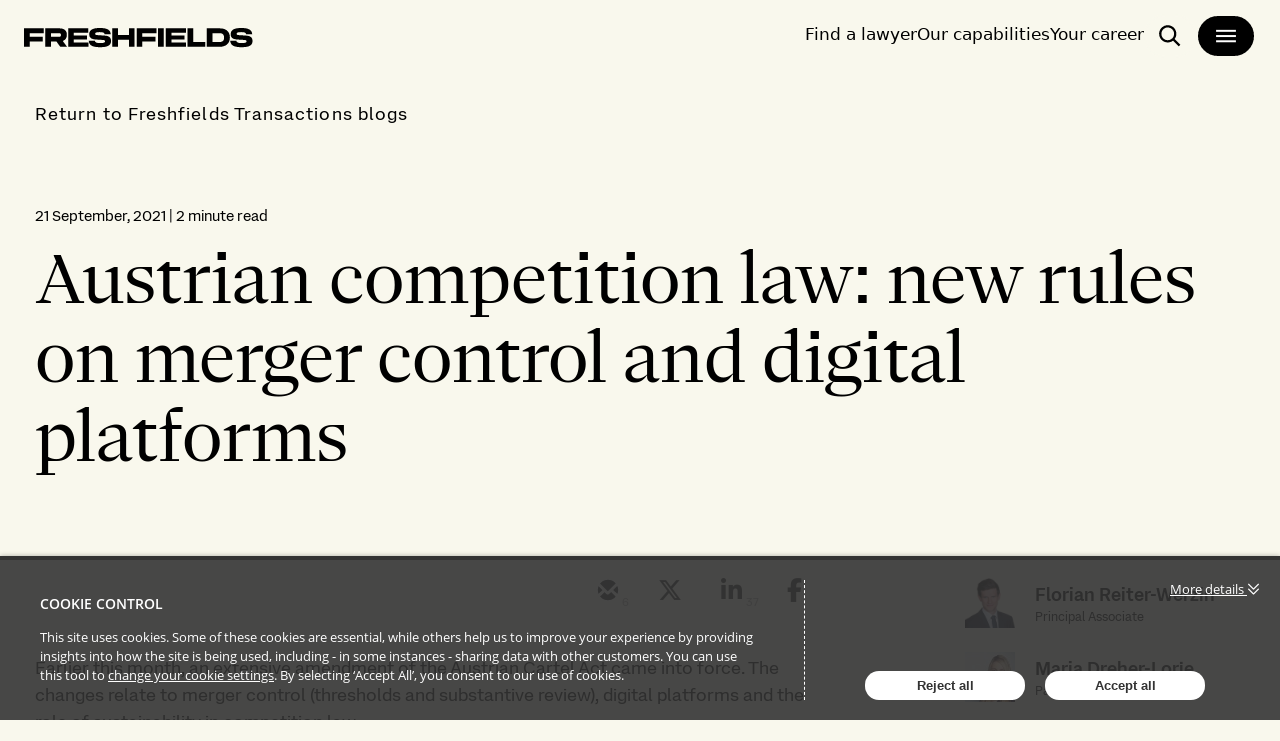

--- FILE ---
content_type: text/html; charset=utf-8
request_url: https://transactions.freshfields.com/post/102h6rd/austrian-competition-law-new-rules-on-merger-control-and-digital-platforms
body_size: 27766
content:

<!DOCTYPE html>
<html lang="en">
<head>
    
<meta charset="utf-8">
<meta http-equiv="X-UA-Compatible" content="IE=Edge">
<meta http-equiv="content-type" content="text/html; charset=UTF-8"> 
<meta name="viewport" content="width=device-width, initial-scale=1.0, maximum-scale=5, minimum-scale=1">
<link rel="icon" type="image/png" href="https://files.passle.net/CustomDesign/6704c336fd2bff2d4af54183/2024-10-08-05-32-15-417-6704c3dfa07720d4d55df9af.ico" />

<title>Austrian competition law: new rules on merger control and digital platforms, Florian Reiter-Werzin, Maria Dreher-Lorje</title>

<meta name="description" content="Earlier this month, an extensive amendment of the Austrian Cartel Act came into force. The changes relate to merger control (thresholds and substantive ..." />




            <meta prefix="og: http://ogp.me/ns#" property="og:image" content="https://images.passle.net/fit-in/1200x630/Passle/5b6181bd2a1ea20b0498072f/MediaLibrary/Images/5e1c97988313d5018cab42fe/2020-04-09-14-17-31-204-5e8f2e7bf126d20da4a2a8f2.jpg" />
        <meta prefix="og: http://ogp.me/ns#" property="og:image:secure_url" content="https://images.passle.net/fit-in/1200x630/Passle/5b6181bd2a1ea20b0498072f/MediaLibrary/Images/5e1c97988313d5018cab42fe/2020-04-09-14-17-31-204-5e8f2e7bf126d20da4a2a8f2.jpg" />


        <meta name="author" content="Florian Reiter-Werzin, Maria Dreher-Lorje">
<meta prefix="og: http://ogp.me/ns#" property="og:title" content="Austrian competition law: new rules on merger control and digital platforms" />

<meta prefix="og: http://ogp.me/ns#" property="og:site_name" content="Passle" />

<meta prefix="og: http://ogp.me/ns#" property="og:url" content="https://transactions.freshfields.com//post/102h6rd/austrian-competition-law-new-rules-on-merger-control-and-digital-platforms" />

<meta prefix="og: http://ogp.me/ns#" property="og:description" content="Earlier this month, an extensive amendment of the Austrian Cartel Act came into force. The changes relate to merger control (thresholds and substantive ..." />

<meta prefix="og: http://ogp.me/ns#" property="og:type" content="article" />

<meta prefix="og: http://ogp.me/ns#" property="og:locale" content="en_GB" />


<meta property="fb:app_id" content="291505782785530" />
<meta property="fb:admins" content="736991176" />


<meta name="twitter:card" content="summary_large_image">
<meta name="twitter:site" content="&#64;passle">
<meta name="twitter:url" content="https://transactions.freshfields.com//post/102h6rd/austrian-competition-law-new-rules-on-merger-control-and-digital-platforms">
<meta name="twitter:title" content="Austrian competition law: new rules on merger control and digital platforms">
<meta name="twitter:description" content="Earlier this month, an extensive amendment of the Austrian Cartel Act came into force. The changes relate to merger control (thresholds and substantive ...">
    <meta property="twitter:image" content="https://images.passle.net/fit-in/1200x630/Passle/5b6181bd2a1ea20b0498072f/MediaLibrary/Images/5e1c97988313d5018cab42fe/2020-04-09-14-17-31-204-5e8f2e7bf126d20da4a2a8f2.jpg" />


    
        <link rel="canonical" href="https://transactions.freshfields.com/post/102h6rd/austrian-competition-law-new-rules-on-merger-control-and-digital-platforms" />

    

    <link nonce="n73d6lzrStMBtJZbzVW/9w==" data-cssvars-exclude rel="preload" as="style" href="https://cw-resources.passle.net/Content/googlefonts/all.min.css?v=0.0.2" id="googlefonts-css">
    <script nonce="n73d6lzrStMBtJZbzVW/9w==">
        document.getElementById('googlefonts-css').onload = function () {
            this.onload = null;
            this.rel = 'stylesheet';
        };
    </script>
    <noscript>
        <link rel="stylesheet" href="https://cw-resources.passle.net/Content/googlefonts/all.min.css?v=0.0.2">
    </noscript>

    <script nonce="n73d6lzrStMBtJZbzVW/9w==">
        // Define dataLayer and the gtag function.
        window.dataLayer = window.dataLayer || [];
        function gtag() { dataLayer.push(arguments); }
    </script>

        <script nonce="n73d6lzrStMBtJZbzVW/9w==">
             gtag('consent', 'default', {
                'ad_storage': 'denied',
                'analytics_storage': 'granted',
                'functionality_storage': 'denied',
                'personalization_storage': 'denied',
                'security_storage': 'denied',
                'wait_for_update': 2000 //allow 2 seconds for the cookie control to load and update settings
            });
        </script>

<!-- Google Tag Manager -->
<script nonce="n73d6lzrStMBtJZbzVW/9w==">
    (function (w, d, s, l, i) {
        w[l] = w[l] || []; w[l].push({
            'gtm.start':
            new Date().getTime(), event: 'gtm.js'
        }); var f = d.getElementsByTagName(s)[0],
        j = d.createElement(s), dl = l != 'dataLayer' ? '&l=' + l : ''; j.async = true; j.src =
        'https://www.googletagmanager.com/gtm.js?id=' + i + dl; f.parentNode.insertBefore(j, f);
    })(window, document, 'script', 'dataLayer', 'GTM-T8H7SW6');</script>
<!-- End Google Tag Manager -->
<!-- Google Tag Manager (noscript) -->
<noscript><iframe src="https://www.googletagmanager.com/ns.html?id=GTM-T8H7SW6" height="0" width="0" style="display:none;visibility:hidden"></iframe></noscript>
<!-- End Google Tag Manager (noscript) -->
<script nonce="n73d6lzrStMBtJZbzVW/9w==" type="text/javascript" src="https://secure.leadforensics.com/js/143987.js"></script>
<noscript><img src="https://secure.leadforensics.com/143987.png" style="display:none;"></noscript>

    

    
<link href="https://cw-resources.passle.net/Assets/CustomCSS?passleShortcode=102ezy5" rel="stylesheet" type="text/css" media="all"/>
    <link href="https://cw-resources.passle.net/ClientWebv2/Styles/LayoutBundle?v=BmihdF5UZSOIU8pT46MC83Q7yzda_DE3Ne8jHdsR-ac1" rel="stylesheet" media="all">
    
    <link href="https://cw-resources.passle.net/ClientWebv2/Styles/PostViewBundle?v=xk3wOXxWQvNYwrmwojCwjeVz6RL5NHUbZdBQu_sBS-E1" rel="stylesheet" media="all">


    
    <script nonce="n73d6lzrStMBtJZbzVW/9w==">
        /*@cc_on
            /^10/.test(@_jscript_version) && (document.documentElement.className+=" msie-10");
        @*/
    </script>

    
    

    

<!-- Google Tag Manager (Passle) -->
<script nonce="n73d6lzrStMBtJZbzVW/9w==" defer>
        (function (w, d, s, l, i) {
            w[l] = w[l] || []; w[l].push({
                'gtm.start':
                    new Date().getTime(), event: 'gtm.js'
            }); var f = d.getElementsByTagName(s)[0],
                j = d.createElement(s), dl = l != 'dataLayer' ? '&l=' + l : ''; j.async = true; j.src =
                    'https://www.googletagmanager.com/gtm.js?id=' + i + dl; f.parentNode.insertBefore(j, f);
        })(window, document, 'script', 'dataLayer', 'GTM-M5DDHT6');
</script>
<!-- End Google Tag Manager -->

</head>

<body class="passle-body passle-102ezy5">
    

<link href="https://www.googletagmanager.com/ns.html?id=GTM-M5DDHT6" rel="preload" as="document">
<link rel="dns-prefetch" href="https://www.googletagmanager.com/">

<!-- Google Tag Manager Passle (noscript) -->
<noscript>
    <iframe src="https://www.googletagmanager.com/ns.html?id=GTM-M5DDHT6"
            height="0" width="0" style="display:none;visibility:hidden"></iframe>
</noscript>
<!-- End Google Tag Manager Passle (noscript) -->


    
    


<!-- Google Tag Manager (noscript) -->
    <noscript>
        <iframe src="https://www.googletagmanager.com/ns.html?id=GTM-5C7ZM7H" height="0" width="0" style="display:none;visibility:hidden"></iframe>
    </noscript>
<!-- End Google Tag Manager (noscript) -->
    <div id="passle-page-wrapper">

        


        <div class="message message--warning browser-deprecation-warning">
            <div class="container">
                This browser is not actively supported anymore. For the best passle experience, we strongly recommend you upgrade your browser.
            </div>
        </div>


            <div class="client-content">
                <div class="header">
   <div class="flex h-[72px] w-full">
      <div class="fixed top-0 z-30 flex w-full justify-between bg-offWhite px-6 transition-all duration-300 ease-in-out max-tablet:pt-4">
         <div class="relative tablet:pt-4">
            <a href="https://www.freshfields.com/" class="[&amp;:hover>svg.arrow]:ml-2 [&amp;:hover>svg.arrow]:w-4 [&amp;:hover>svg.arrow]:opacity-100 group inline-flex items-center *:aria-disabled:fill-white justify-center whitespace-nowrap text-body-1 leading-none font-normal font-body ring-offset-white transition-colors aria-disabled:pointer-events-none text-black aria-disabled:bg-grey-400 aria-disabled:text-white h-[50.61px] max-w-[229px] rounded-none bg-transparent p-0 hover:bg-transparent focus-visible:outline-none focus-visible:ring-2 focus-visible:ring-focus focus-visible:ring-offset-2 max-desktop:max-w-[192px]" tabindex="0" aria-label="logo-link-to-main-page" type="button">
               <svg viewbox="0 0 385 45" class="w-full fill-black">
                  <use href="#logoBlack"></use>
               </svg>
            </a>
            <div class="absolute -left-56 -top-24 border-2 border-grey-600 bg-offWhite p-2 focus-within:left-2 focus-within:top-12"><button class="[&amp;:hover>svg.arrow]:ml-2 [&amp;:hover>svg.arrow]:w-4 [&amp;:hover>svg.arrow]:opacity-100 group h-12 inline-flex items-center *:aria-disabled:fill-white justify-center whitespace-nowrap rounded-6xl text-body-1 leading-none font-normal font-body ring-offset-white transition-colors focus-visible:outline-none focus-visible:ring-2 focus-visible:ring-focus focus-visible:ring-offset-2 aria-disabled:pointer-events-none text-black aria-disabled:bg-grey-400 aria-disabled:text-white px-10 py-[15px] bg-blue-400 hover:bg-blue-200" tabindex="0" aria-label="skip-to-main-page">Skip navigation</button></div>
         </div>
         <div class="max-tablet:pl-4">
            <div class="flex gap-x-2 max-tablet:justify-end max-tablet:gap-x-1 tablet:gap-x-6 tablet:py-[14px] tablet:pl-6">
               <a tabindex="0" class="menu-open-hide pt-2 text-body-2 font-[430] focus-visible:outline-none focus-visible:ring-2 focus-visible:ring-focus focus-visible:ring-offset-2 max-tablet:hidden" href="https://www.freshfields.com/en/find-a-lawyer/">Find a lawyer</a>
               <a tabindex="0" class="menu-open-hide pt-2 text-body-2 font-[430] focus-visible:outline-none focus-visible:ring-2 focus-visible:ring-focus focus-visible:ring-offset-2 max-tablet:hidden" href="https://www.freshfields.com/en/capabilities/">Our capabilities</a>
               <a tabindex="0" class="menu-open-hide pt-2 text-body-2 font-[430] focus-visible:outline-none focus-visible:ring-2 focus-visible:ring-focus focus-visible:ring-offset-2 max-tablet:hidden" href="https://www.freshfields.com/en/your-career/">Your career</a>
               <a tabindex="0" title="Site wide search" target="_blank" class="rounded-[40px] border-2 border-offWhite px-3 py-2 hover:bg-grey-200 focus:outline-none focus:ring-2 focus:ring-focus focus:ring-offset-2" aria-label="open-main-search-page" href="https://www.freshfields.com/en/search/">
                  <span>
                     <svg class="fill-black h-6 w-6 flex-shrink-0">
                        <use href="#search"></use>
                     </svg>
                     <span class="sr-only">Search</span>
                  </span>
               </a>
               <button class="[&amp;:hover>svg.arrow]:ml-2 [&amp;:hover>svg.arrow]:w-4 [&amp;:hover>svg.arrow]:opacity-100 group inline-flex items-center *:aria-disabled:fill-white justify-center whitespace-nowrap text-body-1 leading-none font-normal font-body ring-offset-white transition-colors focus-visible:outline-none focus-visible:ring-2 focus-visible:ring-focus focus-visible:ring-offset-2 aria-disabled:pointer-events-none aria-disabled:bg-grey-400 aria-disabled:text-white group h-[44px] cursor-pointer rounded-[40px] border-2 border-offWhite bg-black px-4 py-2 text-white hover:bg-grey-200 hover:text-black focus:outline-none focus:ring-2 focus:ring-focus focus:ring-offset-2" tabindex="0" type="button" aria-label="main-menu">
                  <svg class="h-6 w-6 fill-white group-hover:fill-black">
                     <use class="menu-icon-open" href="#large-menu"></use>
                     <use class="menu-icon-close" href="#close"></use>
                  </svg>
               </button>
            </div>
         </div>
      </div>
   </div>
   <div class="px-6 pb-4 max-tablet:min-h-screen hidden">
      <div class="w-[459px] max-tablet:hidden">
         <div class="pb-4" role="button">
            <button data-tab="people" class="tab-button [&amp;:hover>svg.arrow]:ml-2 [&amp;:hover>svg.arrow]:w-4 [&amp;:hover>svg.arrow]:opacity-100 group h-12 inline-flex items-center justify-center whitespace-nowrap ring-offset-white transition-colors focus-visible:outline-none focus-visible:ring-2 focus-visible:ring-focus focus-visible:ring-offset-2 aria-disabled:pointer-events-none border-black *:aria-disabled:fill-grey-400 bg-transparent aria-disabled:border-grey-400 aria-disabled:text-grey-400 py-[15px] rounded-none border-0 px-0 font-heading text-h-5 font-normal leading-[44px] text-black hover:text-black focus:outline-none focus:ring-2 focus:ring-focus focus:ring-offset-2 data-[state=not-selected]:text-grey-600" data-state="selected">
               People
               <svg class="fill-grey-black ml-[10px] h-5 w-5 group-hover:text-black group-data-[state=not-selected]:fill-grey-600">
                  <use href="#chevron-right"></use>
               </svg>
            </button>
         </div>
         <div class="pb-4" role="button"><a data-state="selected" class="tab-button !rounded-none border-0 px-0 font-heading text-h-5 font-normal leading-[44px] text-black hover:text-black focus:outline-none focus:ring-2 focus:ring-focus focus:ring-offset-2 data-[state=not-selected]:text-grey-600" href="https://www.freshfields.com/en/locations/">Locations</a></div>
         <div class="pb-4" role="button"><a data-state="selected" class="tab-button !rounded-none border-0 px-0 font-heading text-h-5 font-normal leading-[44px] text-black hover:text-black focus:outline-none focus:ring-2 focus:ring-focus focus:ring-offset-2 data-[state=not-selected]:text-grey-600" href="https://www.freshfields.com/en/capabilities/">Our capabilities</a></div>
         <div class="pb-4" role="button">
            <button data-tab="our-thinking" class="tab-button [&amp;:hover>svg.arrow]:ml-2 [&amp;:hover>svg.arrow]:w-4 [&amp;:hover>svg.arrow]:opacity-100 group h-12 inline-flex items-center justify-center whitespace-nowrap ring-offset-white transition-colors focus-visible:outline-none focus-visible:ring-2 focus-visible:ring-focus focus-visible:ring-offset-2 aria-disabled:pointer-events-none border-black *:aria-disabled:fill-grey-400 bg-transparent aria-disabled:border-grey-400 aria-disabled:text-grey-400 py-[15px] rounded-none border-0 px-0 font-heading text-h-5 font-normal leading-[44px] text-black hover:text-black focus:outline-none focus:ring-2 focus:ring-focus focus:ring-offset-2 data-[state=not-selected]:text-grey-600" data-state="selected">
               Our thinking
               <svg class="fill-grey-black ml-[10px] h-5 w-5 group-hover:text-black group-data-[state=not-selected]:fill-grey-600">
                  <use href="#chevron-right"></use>
               </svg>
            </button>
         </div>
         <div class="pb-4" role="button">
            <button data-tab="about-us" class="tab-button [&amp;:hover=>svg.arrow]:ml-2 [&amp;:hover>svg.arrow]:w-4 [&amp;:hover>svg.arrow]:opacity-100 group h-12 inline-flex items-center justify-center whitespace-nowrap ring-offset-white transition-colors focus-visible:outline-none focus-visible:ring-2 focus-visible:ring-focus focus-visible:ring-offset-2 aria-disabled:pointer-events-none border-black *:aria-disabled:fill-grey-400 bg-transparent aria-disabled:border-grey-400 aria-disabled:text-grey-400 py-[15px] rounded-none border-0 px-0 font-heading text-h-5 font-normal leading-[44px] text-black hover:text-black focus:outline-none focus:ring-2 focus:ring-focus focus:ring-offset-2 data-[state=not-selected]:text-grey-600" data-state="selected">
               About us
               <svg class="fill-grey-black ml-[10px] h-5 w-5 group-hover:text-black group-data-[state=not-selected]:fill-grey-600">
                  <use href="#chevron-right"></use>
               </svg>
            </button>
         </div>
         <div class="pb-4" role="button">
            <button data-tab="your-career" class="tab-button [&amp;:hover>svg.arrow]:ml-2 [&amp;:hover>svg.arrow]:w-4 [&amp;:hover>svg.arrow]:opacity-100 group h-12 inline-flex items-center justify-center whitespace-nowrap ring-offset-white transition-colors focus-visible:outline-none focus-visible:ring-2 focus-visible:ring-focus focus-visible:ring-offset-2 aria-disabled:pointer-events-none border-black *:aria-disabled:fill-grey-400 bg-transparent aria-disabled:border-grey-400 aria-disabled:text-grey-400 py-[15px] rounded-none border-0 px-0 font-heading text-h-5 font-normal leading-[44px] text-black hover:text-black focus:outline-none focus:ring-2 focus:ring-focus focus:ring-offset-2 data-[state=not-selected]:text-grey-600" data-state="selected">
               Your career
               <svg class="fill-grey-black ml-[10px] h-5 w-5 group-hover:text-black group-data-[state=not-selected]:fill-grey-600">
                  <use href="#chevron-right"></use>
               </svg>
            </button>
         </div>
         <div class="pb-4" role="button">
             <a data-state="selected" class="tab-button !rounded-none border-0 px-0 font-heading text-h-5 font-normal leading-[44px] text-black hover:text-black focus:outline-none focus:ring-2 focus:ring-focus focus:ring-offset-2 data-[state=not-selected]:text-grey-600" href="https://www.freshfields.com/en/our-thinking/news/">News</a>
             </div>
         <div class="pb-4" role="button">
            <a target="_blank" data-state="selected" class="tab-button !rounded-none border-0 px-0 font-heading text-h-5 font-normal leading-[44px] text-black hover:text-black focus:outline-none focus:ring-2 focus:ring-focus focus:ring-offset-2 data-[state=not-selected]:text-grey-600" href="https://www.freshfields.com/en/search">Search</a>
         </div>
         <div class="mt-44 flex w-full language-switcher">
            <div class="text-black">
               <p class="h-full leading-9">Select language:</p>
            </div>
            <div class="-mt-[5px] ml-[10px] min-w-32">
               <button type="button" role="combobox" aria-controls="radix-:Racufnkq:" aria-expanded="false" aria-autocomplete="none" dir="ltr" data-state="closed" class="flex h-12 w-full text-body-2 font-normal items-center justify-between border-b-2 bg-transparent px-3 py-2 text-base leading-none focus-visible:outline-none focus-visible:ring-2 focus-visible:ring-focus disabled:pointer-events-none text-black border-grey-600 hover:bg-grey-200" aria-label="select-language">
                  <span style="pointer-events:none">English</span>
                  <svg class="h-5 w-5 fill-grey-600">
                     <use href="#chevron-down"></use>
                  </svg>
               </button>
            </div>
         </div>
      </div>
      <div data-menu-level="1" data-tab-mobile="default" class="div-mobile-wrapper flex min-h-full w-full flex-col tablet:hidden">
         <div class="flex h-full flex-col">
            <div class="grow">
               <div class="pb-2 pt-4">
                  <button data-tab-mobile="people" data-menu-button="2" class="tab-button-mobile [&amp;:hover>svg.arrow]:ml-2 [&amp;:hover>svg.arrow]:w-4 [&amp;:hover>svg.arrow]:opacity-100 group h-12 inline-flex items-center justify-center whitespace-nowrap rounded-6xl ring-offset-white transition-colors focus-visible:outline-none focus-visible:ring-2 focus-visible:ring-focus focus-visible:ring-offset-2 aria-disabled:pointer-events-none border-black *:aria-disabled:fill-grey-400 bg-transparent aria-disabled:border-grey-400 aria-disabled:text-grey-400 text-wrap border-0 px-0 py-0 font-heading text-h-6 font-normal leading-[44px] text-black max-desktop:text-left max-desktop:leading-[32px]">
                     People
                     <svg class="fill-black-black ml-[10px] h-5 w-5">
                        <use href="#chevron-right"></use>
                     </svg>
                  </button>
               </div>
               <div class="pb-2 pt-4"><a class="tab-button-mobile [&amp;:hover>svg.arrow]:ml-2 [&amp;:hover>svg.arrow]:w-4 [&amp;:hover>svg.arrow]:opacity-100 group h-12 inline-flex items-center justify-center whitespace-nowrap rounded-6xl ring-offset-white transition-colors focus-visible:outline-none focus-visible:ring-2 focus-visible:ring-focus focus-visible:ring-offset-2 aria-disabled:pointer-events-none border-black *:aria-disabled:fill-grey-400 bg-transparent aria-disabled:border-grey-400 aria-disabled:text-grey-400 border-0 px-0 py-0 font-heading text-h-6 font-normal leading-[44px] text-black focus:text-black text-wrap" href="https://www.freshfields.com/en/locations/">Locations</a></div>
               <div class="pb-2 pt-4"><a class="tab-button-mobile [&amp;:hover>svg.arrow]:ml-2 [&amp;:hover>svg.arrow]:w-4 [&amp;:hover>svg.arrow]:opacity-100 group h-12 inline-flex items-center justify-center whitespace-nowrap rounded-6xl ring-offset-white transition-colors focus-visible:outline-none focus-visible:ring-2 focus-visible:ring-focus focus-visible:ring-offset-2 aria-disabled:pointer-events-none border-black *:aria-disabled:fill-grey-400 bg-transparent aria-disabled:border-grey-400 aria-disabled:text-grey-400 border-0 px-0 py-0 font-heading text-h-6 font-normal leading-[44px] text-black focus:text-black text-wrap" href="https://www.freshfields.com/en/capabilities/">Our capabilities</a></div>
               <div class="pb-2 pt-4">
                  <button data-tab-mobile="our-thinking" data-menu-button="2" class="tab-content-mobile [&amp;:hover>svg.arrow]:ml-2 [&amp;:hover>svg.arrow]:w-4 [&amp;:hover>svg.arrow]:opacity-100 group h-12 inline-flex items-center justify-center whitespace-nowrap rounded-6xl ring-offset-white transition-colors focus-visible:outline-none focus-visible:ring-2 focus-visible:ring-focus focus-visible:ring-offset-2 aria-disabled:pointer-events-none border-black *:aria-disabled:fill-grey-400 bg-transparent aria-disabled:border-grey-400 aria-disabled:text-grey-400 text-wrap border-0 px-0 py-0 font-heading text-h-6 font-normal leading-[44px] text-black max-desktop:text-left max-desktop:leading-[32px]">
                     Our thinking
                     <svg class="fill-black-black ml-[10px] h-5 w-5">
                        <use href="#chevron-right"></use>
                     </svg>
                  </button>
               </div>
               <div class="pb-2 pt-4">
                  <button data-tab-mobile="about-us" data-menu-button="2" class="tab-button-mobile [&amp;:hover>svg.arrow]:ml-2 [&amp;:hover>svg.arrow]:w-4 [&amp;:hover>svg.arrow]:opacity-100 group h-12 inline-flex items-center justify-center whitespace-nowrap rounded-6xl ring-offset-white transition-colors focus-visible:outline-none focus-visible:ring-2 focus-visible:ring-focus focus-visible:ring-offset-2 aria-disabled:pointer-events-none border-black *:aria-disabled:fill-grey-400 bg-transparent aria-disabled:border-grey-400 aria-disabled:text-grey-400 text-wrap border-0 px-0 py-0 font-heading text-h-6 font-normal leading-[44px] text-black max-desktop:text-left max-desktop:leading-[32px]">
                     About us
                     <svg class="fill-black-black ml-[10px] h-5 w-5">
                        <use href="#chevron-right"></use>
                     </svg>
                  </button>
               </div>
               <div class="pb-2 pt-4">
                  <button data-tab-mobile="your-career" data-menu-button="2" class="tab-button-mobile [&amp;:hover>svg.arrow]:ml-2 [&amp;:hover>svg.arrow]:w-4 [&amp;:hover>svg.arrow]:opacity-100 group h-12 inline-flex items-center justify-center whitespace-nowrap rounded-6xl ring-offset-white transition-colors focus-visible:outline-none focus-visible:ring-2 focus-visible:ring-focus focus-visible:ring-offset-2 aria-disabled:pointer-events-none border-black *:aria-disabled:fill-grey-400 bg-transparent aria-disabled:border-grey-400 aria-disabled:text-grey-400 text-wrap border-0 px-0 py-0 font-heading text-h-6 font-normal leading-[44px] text-black max-desktop:text-left max-desktop:leading-[32px]">
                     Your career
                     <svg class="fill-black-black ml-[10px] h-5 w-5">
                        <use href="#chevron-right"></use>
                     </svg>
                  </button>
               </div>
               <div class="pb-2 pt-4"><a class="tab-button-mobile [&amp;:hover>svg.arrow]:ml-2 [&amp;:hover>svg.arrow]:w-4 [&amp;:hover>svg.arrow]:opacity-100 group h-12 inline-flex items-center justify-center whitespace-nowrap rounded-6xl ring-offset-white transition-colors focus-visible:outline-none focus-visible:ring-2 focus-visible:ring-focus focus-visible:ring-offset-2 aria-disabled:pointer-events-none border-black *:aria-disabled:fill-grey-400 bg-transparent aria-disabled:border-grey-400 aria-disabled:text-grey-400 border-0 px-0 py-0 font-heading text-h-6 font-normal leading-[44px] text-black focus:text-black text-wrap" href="https://www.freshfields.com/en/our-thinking/news/">News</a></div>
                <div class="pb-2 pt-4"><a class="tab-button-mobile [&amp;:hover>svg.arrow]:ml-2 [&amp;:hover>svg.arrow]:w-4 [&amp;:hover>svg.arrow]:opacity-100 group h-12 inline-flex items-center justify-center whitespace-nowrap rounded-6xl ring-offset-white transition-colors focus-visible:outline-none focus-visible:ring-2 focus-visible:ring-focus focus-visible:ring-offset-2 aria-disabled:pointer-events-none border-black *:aria-disabled:fill-grey-400 bg-transparent aria-disabled:border-grey-400 aria-disabled:text-grey-400 border-0 px-0 py-0 font-heading text-h-6 font-normal leading-[44px] text-black focus:text-black text-wrap" href="https://www.freshfields.com/en/search/">Search</a></div>
            </div>
            <div class="bottom-5 flex w-full hidden">
               <div class="text-black">
                  <p class="h-full leading-9">Select language:</p>
               </div>
               <div class="-mt-[5px] ml-[10px] min-w-32">
                  <button type="button" role="combobox" aria-controls="radix-:R1ekufnkq:" aria-expanded="false" aria-autocomplete="none" dir="ltr" data-state="closed" class="flex h-12 w-full text-body-2 font-normal items-center justify-between border-b-2 bg-transparent px-3 py-2 text-base leading-none focus-visible:outline-none focus-visible:ring-2 focus-visible:ring-focus disabled:pointer-events-none text-black border-grey-600 hover:bg-grey-200">
                     <span style="pointer-events:none">English</span>
                     <svg class="h-5 w-5 fill-grey-600">
                        <use href="#chevron-down"></use>
                     </svg>
                  </button>
               </div>
            </div>
         </div>
      </div>
      <div data-menu-level="2" data-tab-mobile="people" class="div-mobile-wrapper flex min-h-full w-full flex-col tablet:hidden">
           <div class="">
              <button data-menu-button="1" class="[&amp;:hover&gt;svg.arrow]:ml-2 [&amp;:hover&gt;svg.arrow]:w-4 [&amp;:hover&gt;svg.arrow]:opacity-100 group h-12 inline-flex items-center justify-center whitespace-nowrap rounded-6xl text-body-1 leading-none font-normal font-body ring-offset-white transition-colors focus-visible:outline-none focus-visible:ring-2 focus-visible:ring-focus focus-visible:ring-offset-2 aria-disabled:pointer-events-none border-black *:aria-disabled:fill-grey-400 bg-transparent text-black aria-disabled:border-grey-400 aria-disabled:text-grey-400 py-[15px] border-0 px-0">
                 <svg class="h-5 w-5 fill-black">
                    <use href="#arrow-left"></use>
                 </svg>
              </button>
              <div class="h-10 border-b border-grey-600 font-body font-[570] uppercase">People</div>
           </div>
           <div class="flex h-full flex-col">
              <div class="grow">
                 <div class="pb-2 pt-4">
                    <div class="flex w-full flex-col gap-y-2">
                       <a href="https://www.freshfields.com/en/find-a-lawyer/">
                          <div class="flex flex-col gap-6 bg-white p-6 desktop:flex-row hover:bg-blue-200">
                             <div class="flex w-3/5 items-start desktop:w-1/5">
                                 <img src="https://files.passle.net/CustomDesign/6841a53c28394c53f8d2430b/2025-06-26-17-32-11-973-685d841b164d0ed2766cca48.jpg" width="0" height="0" srcset="https://files.passle.net/CustomDesign/6841a53c28394c53f8d2430b/2025-06-26-17-32-14-372-685d841e527dd4939305ca33.jpg 320w,
                                 https://files.passle.net/CustomDesign/6841a53c28394c53f8d2430b/2025-06-26-17-32-18-819-685d8422164d0ed2766cca59.jpg 480w,
                                 https://files.passle.net/CustomDesign/6841a53c28394c53f8d2430b/2025-06-26-17-32-21-559-685d84252f10a0d8a0f78ad3.jpg 640w,
                                 https://files.passle.net/CustomDesign/6841a53c28394c53f8d2430b/2025-06-26-17-32-24-290-685d8428164d0ed2766cca63.jpg 1280w" sizes="(max-width: 320px) 100vw, (max-width: 480px) 100vw, (max-width: 768px) 80vw, (max-width: 1200px) 60vw, 40vw" class="aspect-square w-full object-cover" alt="search-card-image">
                            </div>
                             <div class="flex flex-1 flex-col gap-10">
                                <div class="flex flex-col gap-4">
                                   <div class="flex justify-between">
                                      <div class="flex flex-col gap-2 desktop:flex-row"></div>
                                   </div>
                                   <span class="flex flex-col gap-2">
                                      <p class="font-heading text-h-6 font-normal leading-none">Find a lawyer</p>
                                   </span>
                                   <div class="no-tailwind line-clamp-4 font-body text-body-2 font-normal leading-none">
                                      <p>Search for a lawyer by name or use the filters</p>
                                   </div>
                                </div>
                                <div class="flex flex-col gap-6">
                                   <div class="flex w-full flex-col gap-6 font-body text-body-2 font-normal leading-none desktop:flex-row"></div>
                                   <div>
                                      <p class="font-body text-body-1 font-normal leading-none underline">Find a lawyer</p>
                                   </div>
                                </div>
                             </div>
                          </div>
                       </a>
                       <a href="https://www.freshfields.com/en/search/business-services/?83251d88-b6dc-4b81-9382-f092deea35b6=Business+Services">
                          <div class="flex flex-col gap-6 bg-white p-6 desktop:flex-row hover:bg-blue-200">
                             <div class="flex w-3/5 items-start desktop:w-1/5">
                                 <img src="https://files.passle.net/CustomDesign/6841a53c28394c53f8d2430b/2025-06-26-17-33-38-901-685d8472527dd4939305cb26.jpg" width="0" height="0" srcset="https://files.passle.net/CustomDesign/6841a53c28394c53f8d2430b/2025-06-26-17-33-41-398-685d8475527dd4939305cb2e.jpg 320w,
                                 https://files.passle.net/CustomDesign/6841a53c28394c53f8d2430b/2025-06-26-17-33-43-796-685d84772f10a0d8a0f78bce.jpg 480w,
                                 https://files.passle.net/CustomDesign/6841a53c28394c53f8d2430b/2025-06-26-17-33-47-658-685d847b527dd4939305cb3d.jpg 640w,
                                 https://files.passle.net/CustomDesign/6841a53c28394c53f8d2430b/2025-06-26-17-33-50-818-685d847e527dd4939305cb46.jpg 1280w" sizes="(max-width: 320px) 100vw, (max-width: 480px) 100vw, (max-width: 768px) 80vw, (max-width: 1200px) 60vw, 40vw" class="aspect-square w-full object-cover" alt="search-card-image"></div>
                             <div class="flex flex-1 flex-col gap-10">
                                <div class="flex flex-col gap-4">
                                   <div class="flex justify-between">
                                      <div class="flex flex-col gap-2 desktop:flex-row"></div>
                                   </div>
                                   <span class="flex flex-col gap-2">
                                      <p class="font-heading text-h-6 font-normal leading-none">Business service leaders</p>
                                   </span>
                                   <div class="no-tailwind line-clamp-4 font-body text-body-2 font-normal leading-none">
                                      <p>Search for business service leaders by name or use the filters</p>
                                   </div>
                                </div>
                                <div class="flex flex-col gap-6">
                                   <div class="flex w-full flex-col gap-6 font-body text-body-2 font-normal leading-none desktop:flex-row"></div>
                                   <div>
                                      <p class="font-body text-body-1 font-normal leading-none underline">Business services</p>
                                   </div>
                                </div>
                             </div>
                          </div>
                       </a>
                    </div>
                 </div>
              </div>
              <div class="bottom-5 w-full hidden">
                 <div class="text-black">
                    <p class="h-full leading-9">Select language:</p>
                 </div>
                 <div class="-mt-[5px] ml-[10px] min-w-32">
                    <button type="button" role="combobox" aria-controls="radix-:r27:" aria-expanded="false" aria-autocomplete="none" dir="ltr" data-state="closed" class="flex h-12 w-full text-body-2 font-normal items-center justify-between border-b-2 bg-transparent px-3 py-2 text-base leading-none focus-visible:outline-none focus-visible:ring-2 focus-visible:ring-focus disabled:pointer-events-none text-black border-grey-600 hover:bg-grey-200">
                       <span style="pointer-events: none;">English</span>
                       <svg class="h-5 w-5 fill-grey-600">
                          <use href="#chevron-down"></use>
                       </svg>
                    </button>
                 </div>
              </div>
           </div>
        </div>
      <div data-menu-level="2" data-tab-mobile="our-thinking" class="div-mobile-wrapper flex min-h-full w-full flex-col tablet:hidden">
       <div class="">
          <button data-menu-button="1" class="[&amp;:hover&gt;svg.arrow]:ml-2 [&amp;:hover&gt;svg.arrow]:w-4 [&amp;:hover&gt;svg.arrow]:opacity-100 group h-12 inline-flex items-center justify-center whitespace-nowrap rounded-6xl text-body-1 leading-none font-normal font-body ring-offset-white transition-colors focus-visible:outline-none focus-visible:ring-2 focus-visible:ring-focus focus-visible:ring-offset-2 aria-disabled:pointer-events-none border-black *:aria-disabled:fill-grey-400 bg-transparent text-black aria-disabled:border-grey-400 aria-disabled:text-grey-400 py-[15px] border-0 px-0">
             <svg class="h-5 w-5 fill-black">
                <use href="#arrow-left"></use>
             </svg>
          </button>
          <div class="h-10 border-b border-grey-600 font-body font-[570] uppercase">Our thinking</div>
       </div>
       <div class="flex h-full flex-col">
          <div class="grow">
             <div class="pb-2 pt-4">
                <button data-menu-button="3" data-tab-mobile="our-thinking" class="[&amp;:hover&gt;svg.arrow]:ml-2 [&amp;:hover&gt;svg.arrow]:w-4 [&amp;:hover&gt;svg.arrow]:opacity-100 group h-12 inline-flex items-center justify-center whitespace-nowrap rounded-6xl ring-offset-white transition-colors focus-visible:outline-none focus-visible:ring-2 focus-visible:ring-focus focus-visible:ring-offset-2 aria-disabled:pointer-events-none border-black *:aria-disabled:fill-grey-400 bg-transparent aria-disabled:border-grey-400 aria-disabled:text-grey-400 text-wrap border-0 px-0 py-0 font-heading text-h-6 font-normal leading-[44px] text-black max-desktop:text-left max-desktop:leading-[32px]">
                   Explore by content type
                   <svg class="fill-black-black ml-[10px] h-5 w-5">
                      <use href="#chevron-right"></use>
                   </svg>
                </button>
             </div>
             <div class="pb-2 pt-4"><a class="[&amp;:hover&gt;svg.arrow]:ml-2 [&amp;:hover&gt;svg.arrow]:w-4 [&amp;:hover&gt;svg.arrow]:opacity-100 group h-12 inline-flex items-center justify-center whitespace-nowrap rounded-6xl ring-offset-white transition-colors focus-visible:outline-none focus-visible:ring-2 focus-visible:ring-focus focus-visible:ring-offset-2 aria-disabled:pointer-events-none border-black *:aria-disabled:fill-grey-400 bg-transparent aria-disabled:border-grey-400 aria-disabled:text-grey-400 border-0 px-0 py-0 font-heading text-h-6 font-normal leading-[44px] text-black focus:text-black text-wrap" href="https://www.freshfields.com/en/our-thinking/">Our thinking</a></div>
             <div class="pb-2 pt-4"><a class="[&amp;:hover&gt;svg.arrow]:ml-2 [&amp;:hover&gt;svg.arrow]:w-4 [&amp;:hover&gt;svg.arrow]:opacity-100 group h-12 inline-flex items-center justify-center whitespace-nowrap rounded-6xl ring-offset-white transition-colors focus-visible:outline-none focus-visible:ring-2 focus-visible:ring-focus focus-visible:ring-offset-2 aria-disabled:pointer-events-none border-black *:aria-disabled:fill-grey-400 bg-transparent aria-disabled:border-grey-400 aria-disabled:text-grey-400 border-0 px-0 py-0 font-heading text-h-6 font-normal leading-[44px] text-black focus:text-black text-wrap" href="https://www.freshfields.com/en/our-thinking/campaigns/trump-2.0-a-us-and-global-perspective">Trump 2.0: A US and global perspective</a></div>
             <div class="pb-2 pt-4"><a class="[&amp;:hover&gt;svg.arrow]:ml-2 [&amp;:hover&gt;svg.arrow]:w-4 [&amp;:hover&gt;svg.arrow]:opacity-100 group h-12 inline-flex items-center justify-center whitespace-nowrap rounded-6xl ring-offset-white transition-colors focus-visible:outline-none focus-visible:ring-2 focus-visible:ring-focus focus-visible:ring-offset-2 aria-disabled:pointer-events-none border-black *:aria-disabled:fill-grey-400 bg-transparent aria-disabled:border-grey-400 aria-disabled:text-grey-400 border-0 px-0 py-0 font-heading text-h-6 font-normal leading-[44px] text-black focus:text-black text-wrap" href="https://www.freshfields.com/en/our-thinking/campaigns/tech-data-and-ai-the-digital-frontier/">Tech, data and AI: The digital frontier</a></div>
             <div class="pb-2 pt-4"><a class="[&amp;:hover&gt;svg.arrow]:ml-2 [&amp;:hover&gt;svg.arrow]:w-4 [&amp;:hover&gt;svg.arrow]:opacity-100 group h-12 inline-flex items-center justify-center whitespace-nowrap rounded-6xl ring-offset-white transition-colors focus-visible:outline-none focus-visible:ring-2 focus-visible:ring-focus focus-visible:ring-offset-2 aria-disabled:pointer-events-none border-black *:aria-disabled:fill-grey-400 bg-transparent aria-disabled:border-grey-400 aria-disabled:text-grey-400 border-0 px-0 py-0 font-heading text-h-6 font-normal leading-[44px] text-black focus:text-black text-wrap" href="https://www.freshfields.com/en/our-thinking/financial-services-content-hub/">Financial services hub</a></div>
          </div>
          <div class="bottom-5 w-full hidden">
             <div class="text-black">
                <p class="h-full leading-9">Select language:</p>
             </div>
             <div class="-mt-[5px] ml-[10px] min-w-32">
                <button type="button" role="combobox" aria-controls="radix-:r27:" aria-expanded="false" aria-autocomplete="none" dir="ltr" data-state="closed" class="flex h-12 w-full text-body-2 font-normal items-center justify-between border-b-2 bg-transparent px-3 py-2 text-base leading-none focus-visible:outline-none focus-visible:ring-2 focus-visible:ring-focus disabled:pointer-events-none text-black border-grey-600 hover:bg-grey-200">
                   <span style="pointer-events: none;">English</span>
                   <svg class="h-5 w-5 fill-grey-600">
                      <use href="#chevron-down"></use>
                   </svg>
                </button>
             </div>
          </div>
       </div>
    </div>
      <div data-menu-level="3" data-tab-mobile="our-thinking" class="div-mobile-wrapper flex min-h-full w-full flex-col tablet:hidden">
           <div class="">
              <button data-menu-button="2" class="[&amp;:hover&gt;svg.arrow]:ml-2 [&amp;:hover&gt;svg.arrow]:w-4 [&amp;:hover&gt;svg.arrow]:opacity-100 group h-12 inline-flex items-center justify-center whitespace-nowrap rounded-6xl text-body-1 leading-none font-normal font-body ring-offset-white transition-colors focus-visible:outline-none focus-visible:ring-2 focus-visible:ring-focus focus-visible:ring-offset-2 aria-disabled:pointer-events-none border-black *:aria-disabled:fill-grey-400 bg-transparent text-black aria-disabled:border-grey-400 aria-disabled:text-grey-400 py-[15px] border-0 px-0">
                 <svg class="h-5 w-5 fill-black">
                    <use href="#arrow-left"></use>
                 </svg>
              </button>
              <div class="h-10 border-b border-grey-600 font-body font-[570] uppercase">Explore by content type</div>
           </div>
           <div class="flex h-full flex-col">
              <div class="grow">
                 <div class="pb-2 gap-y-8 pt-2"><a target="_top" class="[&amp;:hover&gt;svg.arrow]:ml-2 [&amp;:hover&gt;svg.arrow]:w-4 [&amp;:hover&gt;svg.arrow]:opacity-100 group inline-flex items-center justify-center whitespace-nowrap rounded-6xl ring-offset-white transition-colors focus-visible:outline-none focus-visible:ring-2 focus-visible:ring-focus focus-visible:ring-offset-2 aria-disabled:pointer-events-none border-black *:aria-disabled:fill-grey-400 bg-transparent aria-disabled:border-grey-400 aria-disabled:text-grey-400 border-0 px-0 font-normal text-black focus:text-black h-8 py-0 font-body text-body-2 leading-[20.8px] text-wrap" href="https://www.freshfields.com/en/our-thinking/blogs/">Blogs</a></div>
                 <div class="pb-2 gap-y-8 pt-2"><a class="[&amp;:hover&gt;svg.arrow]:ml-2 [&amp;:hover&gt;svg.arrow]:w-4 [&amp;:hover&gt;svg.arrow]:opacity-100 group inline-flex items-center justify-center whitespace-nowrap rounded-6xl ring-offset-white transition-colors focus-visible:outline-none focus-visible:ring-2 focus-visible:ring-focus focus-visible:ring-offset-2 aria-disabled:pointer-events-none border-black *:aria-disabled:fill-grey-400 bg-transparent aria-disabled:border-grey-400 aria-disabled:text-grey-400 border-0 px-0 font-normal text-black focus:text-black h-8 py-0 font-body text-body-2 leading-[20.8px] text-wrap" href="https://www.freshfields.com/en/our-thinking/briefings/" target="_top">Briefings</a></div>
                 <div class="pb-2 gap-y-8 pt-2"><a class="[&amp;:hover&gt;svg.arrow]:ml-2 [&amp;:hover&gt;svg.arrow]:w-4 [&amp;:hover&gt;svg.arrow]:opacity-100 group inline-flex items-center justify-center whitespace-nowrap rounded-6xl ring-offset-white transition-colors focus-visible:outline-none focus-visible:ring-2 focus-visible:ring-focus focus-visible:ring-offset-2 aria-disabled:pointer-events-none border-black *:aria-disabled:fill-grey-400 bg-transparent aria-disabled:border-grey-400 aria-disabled:text-grey-400 border-0 px-0 font-normal text-black focus:text-black h-8 py-0 font-body text-body-2 leading-[20.8px] text-wrap" href="https://www.freshfields.com/en/our-thinking/case-studies/" target="_top">Case studies</a></div>
                 <div class="pb-2 gap-y-8 pt-2"><a class="[&amp;:hover&gt;svg.arrow]:ml-2 [&amp;:hover&gt;svg.arrow]:w-4 [&amp;:hover&gt;svg.arrow]:opacity-100 group inline-flex items-center justify-center whitespace-nowrap rounded-6xl ring-offset-white transition-colors focus-visible:outline-none focus-visible:ring-2 focus-visible:ring-focus focus-visible:ring-offset-2 aria-disabled:pointer-events-none border-black *:aria-disabled:fill-grey-400 bg-transparent aria-disabled:border-grey-400 aria-disabled:text-grey-400 border-0 px-0 font-normal text-black focus:text-black h-8 py-0 font-body text-body-2 leading-[20.8px] text-wrap" href="https://www.freshfields.com/en/our-thinking/campaigns/">Campaigns</a></div>
                 <div class="pb-2 gap-y-8 pt-2"><a class="[&amp;:hover&gt;svg.arrow]:ml-2 [&amp;:hover&gt;svg.arrow]:w-4 [&amp;:hover&gt;svg.arrow]:opacity-100 group inline-flex items-center justify-center whitespace-nowrap rounded-6xl ring-offset-white transition-colors focus-visible:outline-none focus-visible:ring-2 focus-visible:ring-focus focus-visible:ring-offset-2 aria-disabled:pointer-events-none border-black *:aria-disabled:fill-grey-400 bg-transparent aria-disabled:border-grey-400 aria-disabled:text-grey-400 border-0 px-0 font-normal text-black focus:text-black h-8 py-0 font-body text-body-2 leading-[20.8px] text-wrap" href="https://www.freshfields.com/en/our-thinking/news/" target="_top">News</a></div>
                 <div class="pb-2 gap-y-8 pt-2"><a target="_top" class="[&amp;:hover&gt;svg.arrow]:ml-2 [&amp;:hover&gt;svg.arrow]:w-4 [&amp;:hover&gt;svg.arrow]:opacity-100 group inline-flex items-center justify-center whitespace-nowrap rounded-6xl ring-offset-white transition-colors focus-visible:outline-none focus-visible:ring-2 focus-visible:ring-focus focus-visible:ring-offset-2 aria-disabled:pointer-events-none border-black *:aria-disabled:fill-grey-400 bg-transparent aria-disabled:border-grey-400 aria-disabled:text-grey-400 border-0 px-0 font-normal text-black focus:text-black h-8 py-0 font-body text-body-2 leading-[20.8px] text-wrap" href="https://www.freshfields.com/en/our-thinking/events/">Events</a></div>
                 <div class="pb-2 gap-y-8 pt-2"><a target="_top" class="[&amp;:hover&gt;svg.arrow]:ml-2 [&amp;:hover&gt;svg.arrow]:w-4 [&amp;:hover&gt;svg.arrow]:opacity-100 group inline-flex items-center justify-center whitespace-nowrap rounded-6xl ring-offset-white transition-colors focus-visible:outline-none focus-visible:ring-2 focus-visible:ring-focus focus-visible:ring-offset-2 aria-disabled:pointer-events-none border-black *:aria-disabled:fill-grey-400 bg-transparent aria-disabled:border-grey-400 aria-disabled:text-grey-400 border-0 px-0 font-normal text-black focus:text-black h-8 py-0 font-body text-body-2 leading-[20.8px] text-wrap" href="https://www.freshfields.com/en/our-thinking/podcasts/">Podcasts</a></div>
              </div>
              <div class="bottom-5 w-full hidden">
                 <div class="text-black">
                    <p class="h-full leading-9">Select language:</p>
                 </div>
                 <div class="-mt-[5px] ml-[10px] min-w-32">
                    <button type="button" role="combobox" aria-controls="radix-:r27:" aria-expanded="false" aria-autocomplete="none" dir="ltr" data-state="closed" class="flex h-12 w-full text-body-2 font-normal items-center justify-between border-b-2 bg-transparent px-3 py-2 text-base leading-none focus-visible:outline-none focus-visible:ring-2 focus-visible:ring-focus disabled:pointer-events-none text-black border-grey-600 hover:bg-grey-200">
                       <span style="pointer-events: none;">English</span>
                       <svg class="h-5 w-5 fill-grey-600">
                          <use href="#chevron-down"></use>
                       </svg>
                    </button>
                 </div>
              </div>
           </div>
        </div>
      <div data-menu-level="2" data-tab-mobile="about-us" class="div-mobile-wrapper flex min-h-full w-full flex-col tablet:hidden">
       <div class="">
          <button data-menu-button="1" class="[&amp;:hover&gt;svg.arrow]:ml-2 [&amp;:hover&gt;svg.arrow]:w-4 [&amp;:hover&gt;svg.arrow]:opacity-100 group h-12 inline-flex items-center justify-center whitespace-nowrap rounded-6xl text-body-1 leading-none font-normal font-body ring-offset-white transition-colors focus-visible:outline-none focus-visible:ring-2 focus-visible:ring-focus focus-visible:ring-offset-2 aria-disabled:pointer-events-none border-black *:aria-disabled:fill-grey-400 bg-transparent text-black aria-disabled:border-grey-400 aria-disabled:text-grey-400 py-[15px] border-0 px-0">
             <svg class="h-5 w-5 fill-black">
                <use href="#arrow-left"></use>
             </svg>
          </button>
          <div class="h-10 border-b border-grey-600 font-body font-[570] uppercase">About us</div>
       </div>
       <div class="flex h-full flex-col">
          <div class="grow">
             <div class="pb-2 pt-4">
                <button data-menu-button="3" data-tab-mobile="about-us" class="[&amp;:hover&gt;svg.arrow]:ml-2 [&amp;:hover&gt;svg.arrow]:w-4 [&amp;:hover&gt;svg.arrow]:opacity-100 group h-12 inline-flex items-center justify-center whitespace-nowrap rounded-6xl ring-offset-white transition-colors focus-visible:outline-none focus-visible:ring-2 focus-visible:ring-focus focus-visible:ring-offset-2 aria-disabled:pointer-events-none border-black *:aria-disabled:fill-grey-400 bg-transparent aria-disabled:border-grey-400 aria-disabled:text-grey-400 text-wrap border-0 px-0 py-0 font-heading text-h-6 font-normal leading-[44px] text-black max-desktop:text-left max-desktop:leading-[32px]">
                   NAVIGATE TO
                   <svg class="fill-black-black ml-[10px] h-5 w-5">
                      <use href="#chevron-right"></use>
                   </svg>
                </button>
             </div>
             <div class="pb-2 pt-4"><a class="[&amp;:hover&gt;svg.arrow]:ml-2 [&amp;:hover&gt;svg.arrow]:w-4 [&amp;:hover&gt;svg.arrow]:opacity-100 group h-12 inline-flex items-center justify-center whitespace-nowrap rounded-6xl ring-offset-white transition-colors focus-visible:outline-none focus-visible:ring-2 focus-visible:ring-focus focus-visible:ring-offset-2 aria-disabled:pointer-events-none border-black *:aria-disabled:fill-grey-400 bg-transparent aria-disabled:border-grey-400 aria-disabled:text-grey-400 border-0 px-0 py-0 font-heading text-h-6 font-normal leading-[44px] text-black focus:text-black text-wrap" href="https://www.freshfields.com/en/about-us/">About us</a></div>
             <div class="pb-2 pt-4"><a class="[&amp;:hover&gt;svg.arrow]:ml-2 [&amp;:hover&gt;svg.arrow]:w-4 [&amp;:hover&gt;svg.arrow]:opacity-100 group h-12 inline-flex items-center justify-center whitespace-nowrap rounded-6xl ring-offset-white transition-colors focus-visible:outline-none focus-visible:ring-2 focus-visible:ring-focus focus-visible:ring-offset-2 aria-disabled:pointer-events-none border-black *:aria-disabled:fill-grey-400 bg-transparent aria-disabled:border-grey-400 aria-disabled:text-grey-400 border-0 px-0 py-0 font-heading text-h-6 font-normal leading-[44px] text-black focus:text-black text-wrap" href="https://www.freshfields.com/en/capabilities/innovation/">Innovation</a></div>
          </div>
          <div class="bottom-5 w-full hidden">
             <div class="text-black">
                <p class="h-full leading-9">Select language:</p>
             </div>
             <div class="-mt-[5px] ml-[10px] min-w-32">
                <button type="button" role="combobox" aria-controls="radix-:r27:" aria-expanded="false" aria-autocomplete="none" dir="ltr" data-state="closed" class="flex h-12 w-full text-body-2 font-normal items-center justify-between border-b-2 bg-transparent px-3 py-2 text-base leading-none focus-visible:outline-none focus-visible:ring-2 focus-visible:ring-focus disabled:pointer-events-none text-black border-grey-600 hover:bg-grey-200">
                   <span style="pointer-events: none;">English</span>
                   <svg class="h-5 w-5 fill-grey-600">
                      <use href="#chevron-down"></use>
                   </svg>
                </button>
             </div>
          </div>
       </div>
    </div>
      <div data-menu-level="3" data-tab-mobile="about-us" class="div-mobile-wrapper flex min-h-full w-full flex-col tablet:hidden">
           <div class="">
              <button data-menu-button="2" class="[&amp;:hover&gt;svg.arrow]:ml-2 [&amp;:hover&gt;svg.arrow]:w-4 [&amp;:hover&gt;svg.arrow]:opacity-100 group h-12 inline-flex items-center justify-center whitespace-nowrap rounded-6xl text-body-1 leading-none font-normal font-body ring-offset-white transition-colors focus-visible:outline-none focus-visible:ring-2 focus-visible:ring-focus focus-visible:ring-offset-2 aria-disabled:pointer-events-none border-black *:aria-disabled:fill-grey-400 bg-transparent text-black aria-disabled:border-grey-400 aria-disabled:text-grey-400 py-[15px] border-0 px-0">
                 <svg class="h-5 w-5 fill-black">
                    <use href="#arrow-left"></use>
                 </svg>
              </button>
              <div class="h-10 border-b border-grey-600 font-body font-[570] uppercase">NAVIGATE TO</div>
           </div>
           <div class="flex h-full flex-col">
              <div class="grow">
                 <div class="pb-2 gap-y-8 pt-2"><a class="[&amp;:hover&gt;svg.arrow]:ml-2 [&amp;:hover&gt;svg.arrow]:w-4 [&amp;:hover&gt;svg.arrow]:opacity-100 group inline-flex items-center justify-center whitespace-nowrap rounded-6xl ring-offset-white transition-colors focus-visible:outline-none focus-visible:ring-2 focus-visible:ring-focus focus-visible:ring-offset-2 aria-disabled:pointer-events-none border-black *:aria-disabled:fill-grey-400 bg-transparent aria-disabled:border-grey-400 aria-disabled:text-grey-400 border-0 px-0 font-normal text-black focus:text-black h-8 py-0 font-body text-body-2 leading-[20.8px] text-wrap" href="https://www.freshfields.com/en/about-us/community-impact/">Community impact</a></div>
                 <div class="pb-2 gap-y-8 pt-2"><a class="[&amp;:hover&gt;svg.arrow]:ml-2 [&amp;:hover&gt;svg.arrow]:w-4 [&amp;:hover&gt;svg.arrow]:opacity-100 group inline-flex items-center justify-center whitespace-nowrap rounded-6xl ring-offset-white transition-colors focus-visible:outline-none focus-visible:ring-2 focus-visible:ring-focus focus-visible:ring-offset-2 aria-disabled:pointer-events-none border-black *:aria-disabled:fill-grey-400 bg-transparent aria-disabled:border-grey-400 aria-disabled:text-grey-400 border-0 px-0 font-normal text-black focus:text-black h-8 py-0 font-body text-body-2 leading-[20.8px] text-wrap" href="https://www.freshfields.com/en/about-us/culture-and-inclusion/" target="_top">Culture &amp; inclusion</a></div>
                 <div class="pb-2 gap-y-8 pt-2"><a class="[&amp;:hover&gt;svg.arrow]:ml-2 [&amp;:hover&gt;svg.arrow]:w-4 [&amp;:hover&gt;svg.arrow]:opacity-100 group inline-flex items-center justify-center whitespace-nowrap rounded-6xl ring-offset-white transition-colors focus-visible:outline-none focus-visible:ring-2 focus-visible:ring-focus focus-visible:ring-offset-2 aria-disabled:pointer-events-none border-black *:aria-disabled:fill-grey-400 bg-transparent aria-disabled:border-grey-400 aria-disabled:text-grey-400 border-0 px-0 font-normal text-black focus:text-black h-8 py-0 font-body text-body-2 leading-[20.8px] text-wrap" href="https://www.freshfields.com/en/about-us/environment/" target="_top">Environment</a></div>
                 <div class="pb-2 gap-y-8 pt-2"><a target="_top" class="[&amp;:hover&gt;svg.arrow]:ml-2 [&amp;:hover&gt;svg.arrow]:w-4 [&amp;:hover&gt;svg.arrow]:opacity-100 group inline-flex items-center justify-center whitespace-nowrap rounded-6xl ring-offset-white transition-colors focus-visible:outline-none focus-visible:ring-2 focus-visible:ring-focus focus-visible:ring-offset-2 aria-disabled:pointer-events-none border-black *:aria-disabled:fill-grey-400 bg-transparent aria-disabled:border-grey-400 aria-disabled:text-grey-400 border-0 px-0 font-normal text-black focus:text-black h-8 py-0 font-body text-body-2 leading-[20.8px] text-wrap" href="https://www.freshfields.com/en/about-us/pro-bono/">Pro bono</a></div>
                 <div class="pb-2 gap-y-8 pt-2"><a class="[&amp;:hover&gt;svg.arrow]:ml-2 [&amp;:hover&gt;svg.arrow]:w-4 [&amp;:hover&gt;svg.arrow]:opacity-100 group inline-flex items-center justify-center whitespace-nowrap rounded-6xl ring-offset-white transition-colors focus-visible:outline-none focus-visible:ring-2 focus-visible:ring-focus focus-visible:ring-offset-2 aria-disabled:pointer-events-none border-black *:aria-disabled:fill-grey-400 bg-transparent aria-disabled:border-grey-400 aria-disabled:text-grey-400 border-0 px-0 font-normal text-black focus:text-black h-8 py-0 font-body text-body-2 leading-[20.8px] text-wrap" href="https://www.freshfields.com/en/about-us/our-history/">Our history</a></div>
                 <div class="pb-2 gap-y-8 pt-2"><a class="[&amp;:hover&gt;svg.arrow]:ml-2 [&amp;:hover&gt;svg.arrow]:w-4 [&amp;:hover&gt;svg.arrow]:opacity-100 group inline-flex items-center justify-center whitespace-nowrap rounded-6xl ring-offset-white transition-colors focus-visible:outline-none focus-visible:ring-2 focus-visible:ring-focus focus-visible:ring-offset-2 aria-disabled:pointer-events-none border-black *:aria-disabled:fill-grey-400 bg-transparent aria-disabled:border-grey-400 aria-disabled:text-grey-400 border-0 px-0 font-normal text-black focus:text-black h-8 py-0 font-body text-body-2 leading-[20.8px] text-wrap" href="https://www.freshfields.com/en/about-us/case-studies/">Case studies</a></div>
                 <div class="pb-2 gap-y-8 pt-2"><a target="_top" class="[&amp;:hover&gt;svg.arrow]:ml-2 [&amp;:hover&gt;svg.arrow]:w-4 [&amp;:hover&gt;svg.arrow]:opacity-100 group inline-flex items-center justify-center whitespace-nowrap rounded-6xl ring-offset-white transition-colors focus-visible:outline-none focus-visible:ring-2 focus-visible:ring-focus focus-visible:ring-offset-2 aria-disabled:pointer-events-none border-black *:aria-disabled:fill-grey-400 bg-transparent aria-disabled:border-grey-400 aria-disabled:text-grey-400 border-0 px-0 font-normal text-black focus:text-black h-8 py-0 font-body text-body-2 leading-[20.8px] text-wrap" href="https://www.freshfields.com/en/about-us/responsible-business-reports/">Reports</a></div>
              </div>
              <div class="bottom-5 w-full hidden">
                 <div class="text-black">
                    <p class="h-full leading-9">Select language:</p>
                 </div>
                 <div class="-mt-[5px] ml-[10px] min-w-32">
                    <button type="button" role="combobox" aria-controls="radix-:r27:" aria-expanded="false" aria-autocomplete="none" dir="ltr" data-state="closed" class="flex h-12 w-full text-body-2 font-normal items-center justify-between border-b-2 bg-transparent px-3 py-2 text-base leading-none focus-visible:outline-none focus-visible:ring-2 focus-visible:ring-focus disabled:pointer-events-none text-black border-grey-600 hover:bg-grey-200">
                       <span style="pointer-events: none;">English</span>
                       <svg class="h-5 w-5 fill-grey-600">
                          <use href="#chevron-down"></use>
                       </svg>
                    </button>
                 </div>
              </div>
           </div>
        </div>
      <div data-menu-level="2" data-tab-mobile="your-career" class="div-mobile-wrapper flex min-h-full w-full flex-col tablet:hidden">
           <div class="">
              <button data-menu-button="1" class="[&amp;:hover&gt;svg.arrow]:ml-2 [&amp;:hover&gt;svg.arrow]:w-4 [&amp;:hover&gt;svg.arrow]:opacity-100 group h-12 inline-flex items-center justify-center whitespace-nowrap rounded-6xl text-body-1 leading-none font-normal font-body ring-offset-white transition-colors focus-visible:outline-none focus-visible:ring-2 focus-visible:ring-focus focus-visible:ring-offset-2 aria-disabled:pointer-events-none border-black *:aria-disabled:fill-grey-400 bg-transparent text-black aria-disabled:border-grey-400 aria-disabled:text-grey-400 py-[15px] border-0 px-0">
                 <svg class="h-5 w-5 fill-black">
                    <use href="#arrow-left"></use>
                 </svg>
              </button>
              <div class="h-10 border-b border-grey-600 font-body font-[570] uppercase">Your career</div>
           </div>
           <div class="flex h-full flex-col">
              <div class="grow">
                 <div class="pb-2 pt-4">
                    <button data-menu-button="3" data-tab-mobile="your-career" class="[&amp;:hover&gt;svg.arrow]:ml-2 [&amp;:hover&gt;svg.arrow]:w-4 [&amp;:hover&gt;svg.arrow]:opacity-100 group h-12 inline-flex items-center justify-center whitespace-nowrap rounded-6xl ring-offset-white transition-colors focus-visible:outline-none focus-visible:ring-2 focus-visible:ring-focus focus-visible:ring-offset-2 aria-disabled:pointer-events-none border-black *:aria-disabled:fill-grey-400 bg-transparent aria-disabled:border-grey-400 aria-disabled:text-grey-400 text-wrap border-0 px-0 py-0 font-heading text-h-6 font-normal leading-[44px] text-black max-desktop:text-left max-desktop:leading-[32px]">
                       Careers by country
                       <svg class="fill-black-black ml-[10px] h-5 w-5">
                          <use href="#chevron-right"></use>
                       </svg>
                    </button>
                 </div>
                 <div class="pb-2 pt-4"><a class="[&amp;:hover&gt;svg.arrow]:ml-2 [&amp;:hover&gt;svg.arrow]:w-4 [&amp;:hover&gt;svg.arrow]:opacity-100 group h-12 inline-flex items-center justify-center whitespace-nowrap rounded-6xl ring-offset-white transition-colors focus-visible:outline-none focus-visible:ring-2 focus-visible:ring-focus focus-visible:ring-offset-2 aria-disabled:pointer-events-none border-black *:aria-disabled:fill-grey-400 bg-transparent aria-disabled:border-grey-400 aria-disabled:text-grey-400 border-0 px-0 py-0 font-heading text-h-6 font-normal leading-[44px] text-black focus:text-black text-wrap" href="https://www.freshfields.com/en/your-career/">Your career</a></div>
                 <div class="pb-2 pt-4"><a class="[&amp;:hover&gt;svg.arrow]:ml-2 [&amp;:hover&gt;svg.arrow]:w-4 [&amp;:hover&gt;svg.arrow]:opacity-100 group h-12 inline-flex items-center justify-center whitespace-nowrap rounded-6xl ring-offset-white transition-colors focus-visible:outline-none focus-visible:ring-2 focus-visible:ring-focus focus-visible:ring-offset-2 aria-disabled:pointer-events-none border-black *:aria-disabled:fill-grey-400 bg-transparent aria-disabled:border-grey-400 aria-disabled:text-grey-400 border-0 px-0 py-0 font-heading text-h-6 font-normal leading-[44px] text-black focus:text-black text-wrap" href="https://www.freshfields.com/en/your-career/alumni/">Alumni</a></div>
                 <div class="pb-2 pt-4"><a class="[&amp;:hover&gt;svg.arrow]:ml-2 [&amp;:hover&gt;svg.arrow]:w-4 [&amp;:hover&gt;svg.arrow]:opacity-100 group h-12 inline-flex items-center justify-center whitespace-nowrap rounded-6xl ring-offset-white transition-colors focus-visible:outline-none focus-visible:ring-2 focus-visible:ring-focus focus-visible:ring-offset-2 aria-disabled:pointer-events-none border-black *:aria-disabled:fill-grey-400 bg-transparent aria-disabled:border-grey-400 aria-disabled:text-grey-400 border-0 px-0 py-0 font-heading text-h-6 font-normal leading-[44px] text-black focus:text-black text-wrap" href="https://www.freshfields.com/en/your-career/how-can-we-help/">How can we help? &nbsp;</a></div>
              </div>
              <div class="bottom-5 w-full hidden">
                 <div class="text-black">
                    <p class="h-full leading-9">Select language:</p>
                 </div>
                 <div class="-mt-[5px] ml-[10px] min-w-32">
                    <button type="button" role="combobox" aria-controls="radix-:r27:" aria-expanded="false" aria-autocomplete="none" dir="ltr" data-state="closed" class="flex h-12 w-full text-body-2 font-normal items-center justify-between border-b-2 bg-transparent px-3 py-2 text-base leading-none focus-visible:outline-none focus-visible:ring-2 focus-visible:ring-focus disabled:pointer-events-none text-black border-grey-600 hover:bg-grey-200">
                       <span style="pointer-events: none;">English</span>
                       <svg class="h-5 w-5 fill-grey-600">
                          <use href="#chevron-down"></use>
                       </svg>
                    </button>
                 </div>
              </div>
           </div>
        </div>
      <div data-menu-level="3" data-tab-mobile="your-career" class="div-mobile-wrapper flex min-h-full w-full flex-col tablet:hidden">
           <div class="">
              <button data-menu-button="2" class="[&amp;:hover&gt;svg.arrow]:ml-2 [&amp;:hover&gt;svg.arrow]:w-4 [&amp;:hover&gt;svg.arrow]:opacity-100 group h-12 inline-flex items-center justify-center whitespace-nowrap rounded-6xl text-body-1 leading-none font-normal font-body ring-offset-white transition-colors focus-visible:outline-none focus-visible:ring-2 focus-visible:ring-focus focus-visible:ring-offset-2 aria-disabled:pointer-events-none border-black *:aria-disabled:fill-grey-400 bg-transparent text-black aria-disabled:border-grey-400 aria-disabled:text-grey-400 py-[15px] border-0 px-0">
                 <svg class="h-5 w-5 fill-black">
                    <use href="#arrow-left"></use>
                 </svg>
              </button>
              <div class="h-10 border-b border-grey-600 font-body font-[570] uppercase">Careers by country</div>
           </div>
           <div class="flex h-full flex-col">
              <div class="grow">
                 <div class="pb-2 gap-y-8 pt-2"><a target="_top" class="[&amp;:hover&gt;svg.arrow]:ml-2 [&amp;:hover&gt;svg.arrow]:w-4 [&amp;:hover&gt;svg.arrow]:opacity-100 group inline-flex items-center justify-center whitespace-nowrap rounded-6xl ring-offset-white transition-colors focus-visible:outline-none focus-visible:ring-2 focus-visible:ring-focus focus-visible:ring-offset-2 aria-disabled:pointer-events-none border-black *:aria-disabled:fill-grey-400 bg-transparent aria-disabled:border-grey-400 aria-disabled:text-grey-400 border-0 px-0 font-normal text-black focus:text-black h-8 py-0 font-body text-body-2 leading-[20.8px] text-wrap" href="https://www.freshfields.com/en/your-career/austria/">Austria careers</a></div>
                 <div class="pb-2 gap-y-8 pt-2"><a class="[&amp;:hover&gt;svg.arrow]:ml-2 [&amp;:hover&gt;svg.arrow]:w-4 [&amp;:hover&gt;svg.arrow]:opacity-100 group inline-flex items-center justify-center whitespace-nowrap rounded-6xl ring-offset-white transition-colors focus-visible:outline-none focus-visible:ring-2 focus-visible:ring-focus focus-visible:ring-offset-2 aria-disabled:pointer-events-none border-black *:aria-disabled:fill-grey-400 bg-transparent aria-disabled:border-grey-400 aria-disabled:text-grey-400 border-0 px-0 font-normal text-black focus:text-black h-8 py-0 font-body text-body-2 leading-[20.8px] text-wrap" href="https://www.freshfields.com/en/your-career/belgium/" target="_top">Belgium careers</a></div>
                 <div class="pb-2 gap-y-8 pt-2"><a class="[&amp;:hover&gt;svg.arrow]:ml-2 [&amp;:hover&gt;svg.arrow]:w-4 [&amp;:hover&gt;svg.arrow]:opacity-100 group inline-flex items-center justify-center whitespace-nowrap rounded-6xl ring-offset-white transition-colors focus-visible:outline-none focus-visible:ring-2 focus-visible:ring-focus focus-visible:ring-offset-2 aria-disabled:pointer-events-none border-black *:aria-disabled:fill-grey-400 bg-transparent aria-disabled:border-grey-400 aria-disabled:text-grey-400 border-0 px-0 font-normal text-black focus:text-black h-8 py-0 font-body text-body-2 leading-[20.8px] text-wrap" href="https://www.freshfields.com/en/your-career/china/" target="_top">China careers</a></div>
                 <div class="pb-2 gap-y-8 pt-2"><a class="[&amp;:hover&gt;svg.arrow]:ml-2 [&amp;:hover&gt;svg.arrow]:w-4 [&amp;:hover&gt;svg.arrow]:opacity-100 group inline-flex items-center justify-center whitespace-nowrap rounded-6xl ring-offset-white transition-colors focus-visible:outline-none focus-visible:ring-2 focus-visible:ring-focus focus-visible:ring-offset-2 aria-disabled:pointer-events-none border-black *:aria-disabled:fill-grey-400 bg-transparent aria-disabled:border-grey-400 aria-disabled:text-grey-400 border-0 px-0 font-normal text-black focus:text-black h-8 py-0 font-body text-body-2 leading-[20.8px] text-wrap" href="https://www.freshfields.com/en/your-career/france/" target="_top">France careers</a></div>
                 <div class="pb-2 gap-y-8 pt-2"><a target="_top" class="[&amp;:hover&gt;svg.arrow]:ml-2 [&amp;:hover&gt;svg.arrow]:w-4 [&amp;:hover&gt;svg.arrow]:opacity-100 group inline-flex items-center justify-center whitespace-nowrap rounded-6xl ring-offset-white transition-colors focus-visible:outline-none focus-visible:ring-2 focus-visible:ring-focus focus-visible:ring-offset-2 aria-disabled:pointer-events-none border-black *:aria-disabled:fill-grey-400 bg-transparent aria-disabled:border-grey-400 aria-disabled:text-grey-400 border-0 px-0 font-normal text-black focus:text-black h-8 py-0 font-body text-body-2 leading-[20.8px] text-wrap" href="https://www.freshfields.com/en/your-career/germany/">Germany careers</a></div>
                 <div class="pb-2 gap-y-8 pt-2"><a target="_top" class="[&amp;:hover&gt;svg.arrow]:ml-2 [&amp;:hover&gt;svg.arrow]:w-4 [&amp;:hover&gt;svg.arrow]:opacity-100 group inline-flex items-center justify-center whitespace-nowrap rounded-6xl ring-offset-white transition-colors focus-visible:outline-none focus-visible:ring-2 focus-visible:ring-focus focus-visible:ring-offset-2 aria-disabled:pointer-events-none border-black *:aria-disabled:fill-grey-400 bg-transparent aria-disabled:border-grey-400 aria-disabled:text-grey-400 border-0 px-0 font-normal text-black focus:text-black h-8 py-0 font-body text-body-2 leading-[20.8px] text-wrap" href="https://www.freshfields.com/en/your-career/hong-kong/">Hong Kong careers</a></div>
                 <div class="pb-2 gap-y-8 pt-2"><a target="_top" class="[&amp;:hover&gt;svg.arrow]:ml-2 [&amp;:hover&gt;svg.arrow]:w-4 [&amp;:hover&gt;svg.arrow]:opacity-100 group inline-flex items-center justify-center whitespace-nowrap rounded-6xl ring-offset-white transition-colors focus-visible:outline-none focus-visible:ring-2 focus-visible:ring-focus focus-visible:ring-offset-2 aria-disabled:pointer-events-none border-black *:aria-disabled:fill-grey-400 bg-transparent aria-disabled:border-grey-400 aria-disabled:text-grey-400 border-0 px-0 font-normal text-black focus:text-black h-8 py-0 font-body text-body-2 leading-[20.8px] text-wrap" href="https://www.freshfields.com/en/your-career/italy/">Italy careers</a></div>
                 <div class="pb-2 gap-y-8 pt-2"><a target="_top" class="[&amp;:hover&gt;svg.arrow]:ml-2 [&amp;:hover&gt;svg.arrow]:w-4 [&amp;:hover&gt;svg.arrow]:opacity-100 group inline-flex items-center justify-center whitespace-nowrap rounded-6xl ring-offset-white transition-colors focus-visible:outline-none focus-visible:ring-2 focus-visible:ring-focus focus-visible:ring-offset-2 aria-disabled:pointer-events-none border-black *:aria-disabled:fill-grey-400 bg-transparent aria-disabled:border-grey-400 aria-disabled:text-grey-400 border-0 px-0 font-normal text-black focus:text-black h-8 py-0 font-body text-body-2 leading-[20.8px] text-wrap" href="https://www.freshfields.com/en/your-career/japan/">Japan careers</a></div>
                 <div class="pb-2 gap-y-8 pt-2"><a target="_top" class="[&amp;:hover&gt;svg.arrow]:ml-2 [&amp;:hover&gt;svg.arrow]:w-4 [&amp;:hover&gt;svg.arrow]:opacity-100 group inline-flex items-center justify-center whitespace-nowrap rounded-6xl ring-offset-white transition-colors focus-visible:outline-none focus-visible:ring-2 focus-visible:ring-focus focus-visible:ring-offset-2 aria-disabled:pointer-events-none border-black *:aria-disabled:fill-grey-400 bg-transparent aria-disabled:border-grey-400 aria-disabled:text-grey-400 border-0 px-0 font-normal text-black focus:text-black h-8 py-0 font-body text-body-2 leading-[20.8px] text-wrap" href="https://www.freshfields.com/en/your-career/mena/">MENA careers</a></div>
                 <div class="pb-2 gap-y-8 pt-2"><a target="_top" class="[&amp;:hover&gt;svg.arrow]:ml-2 [&amp;:hover&gt;svg.arrow]:w-4 [&amp;:hover&gt;svg.arrow]:opacity-100 group inline-flex items-center justify-center whitespace-nowrap rounded-6xl ring-offset-white transition-colors focus-visible:outline-none focus-visible:ring-2 focus-visible:ring-focus focus-visible:ring-offset-2 aria-disabled:pointer-events-none border-black *:aria-disabled:fill-grey-400 bg-transparent aria-disabled:border-grey-400 aria-disabled:text-grey-400 border-0 px-0 font-normal text-black focus:text-black h-8 py-0 font-body text-body-2 leading-[20.8px] text-wrap" href="https://www.freshfields.com/en/your-career/netherlands/">Netherlands careers</a></div>
                 <div class="pb-2 gap-y-8 pt-2"><a target="_top" class="[&amp;:hover&gt;svg.arrow]:ml-2 [&amp;:hover&gt;svg.arrow]:w-4 [&amp;:hover&gt;svg.arrow]:opacity-100 group inline-flex items-center justify-center whitespace-nowrap rounded-6xl ring-offset-white transition-colors focus-visible:outline-none focus-visible:ring-2 focus-visible:ring-focus focus-visible:ring-offset-2 aria-disabled:pointer-events-none border-black *:aria-disabled:fill-grey-400 bg-transparent aria-disabled:border-grey-400 aria-disabled:text-grey-400 border-0 px-0 font-normal text-black focus:text-black h-8 py-0 font-body text-body-2 leading-[20.8px] text-wrap" href="https://www.freshfields.com/en/your-career/singapore/">Singapore careers</a></div>
                 <div class="pb-2 gap-y-8 pt-2"><a target="_top" class="[&amp;:hover&gt;svg.arrow]:ml-2 [&amp;:hover&gt;svg.arrow]:w-4 [&amp;:hover&gt;svg.arrow]:opacity-100 group inline-flex items-center justify-center whitespace-nowrap rounded-6xl ring-offset-white transition-colors focus-visible:outline-none focus-visible:ring-2 focus-visible:ring-focus focus-visible:ring-offset-2 aria-disabled:pointer-events-none border-black *:aria-disabled:fill-grey-400 bg-transparent aria-disabled:border-grey-400 aria-disabled:text-grey-400 border-0 px-0 font-normal text-black focus:text-black h-8 py-0 font-body text-body-2 leading-[20.8px] text-wrap" href="https://www.freshfields.com/en/your-career/slovakia/">Slovakia careers</a></div>
                 <div class="pb-2 gap-y-8 pt-2"><a class="[&amp;:hover&gt;svg.arrow]:ml-2 [&amp;:hover&gt;svg.arrow]:w-4 [&amp;:hover&gt;svg.arrow]:opacity-100 group inline-flex items-center justify-center whitespace-nowrap rounded-6xl ring-offset-white transition-colors focus-visible:outline-none focus-visible:ring-2 focus-visible:ring-focus focus-visible:ring-offset-2 aria-disabled:pointer-events-none border-black *:aria-disabled:fill-grey-400 bg-transparent aria-disabled:border-grey-400 aria-disabled:text-grey-400 border-0 px-0 font-normal text-black focus:text-black h-8 py-0 font-body text-body-2 leading-[20.8px] text-wrap" href="https://www.freshfields.com/en/your-career/spain/">Spain careers</a></div>
                 <div class="pb-2 gap-y-8 pt-2"><a target="_top" class="[&amp;:hover&gt;svg.arrow]:ml-2 [&amp;:hover&gt;svg.arrow]:w-4 [&amp;:hover&gt;svg.arrow]:opacity-100 group inline-flex items-center justify-center whitespace-nowrap rounded-6xl ring-offset-white transition-colors focus-visible:outline-none focus-visible:ring-2 focus-visible:ring-focus focus-visible:ring-offset-2 aria-disabled:pointer-events-none border-black *:aria-disabled:fill-grey-400 bg-transparent aria-disabled:border-grey-400 aria-disabled:text-grey-400 border-0 px-0 font-normal text-black focus:text-black h-8 py-0 font-body text-body-2 leading-[20.8px] text-wrap" href="https://www.freshfields.com/en/your-career/united-kingdom/">United Kingdom careers</a></div>
                 <div class="pb-2 gap-y-8 pt-2"><a target="_top" class="[&amp;:hover&gt;svg.arrow]:ml-2 [&amp;:hover&gt;svg.arrow]:w-4 [&amp;:hover&gt;svg.arrow]:opacity-100 group inline-flex items-center justify-center whitespace-nowrap rounded-6xl ring-offset-white transition-colors focus-visible:outline-none focus-visible:ring-2 focus-visible:ring-focus focus-visible:ring-offset-2 aria-disabled:pointer-events-none border-black *:aria-disabled:fill-grey-400 bg-transparent aria-disabled:border-grey-400 aria-disabled:text-grey-400 border-0 px-0 font-normal text-black focus:text-black h-8 py-0 font-body text-body-2 leading-[20.8px] text-wrap" href="https://www.freshfields.com/en/your-career/united-states/">United States careers</a></div>
                 <div class="pb-2 gap-y-8 pt-2"><a target="_top" class="[&amp;:hover&gt;svg.arrow]:ml-2 [&amp;:hover&gt;svg.arrow]:w-4 [&amp;:hover&gt;svg.arrow]:opacity-100 group inline-flex items-center justify-center whitespace-nowrap rounded-6xl ring-offset-white transition-colors focus-visible:outline-none focus-visible:ring-2 focus-visible:ring-focus focus-visible:ring-offset-2 aria-disabled:pointer-events-none border-black *:aria-disabled:fill-grey-400 bg-transparent aria-disabled:border-grey-400 aria-disabled:text-grey-400 border-0 px-0 font-normal text-black focus:text-black h-8 py-0 font-body text-body-2 leading-[20.8px] text-wrap" href="https://www.freshfields.com/en/your-career/vietnam/">Vietnam careers</a></div>
              </div>
              <div class="bottom-5 w-full hidden">
                 <div class="text-black">
                    <p class="h-full leading-9">Select language:</p>
                 </div>
                 <div class="-mt-[5px] ml-[10px] min-w-32">
                    <button type="button" role="combobox" aria-controls="radix-:r27:" aria-expanded="false" aria-autocomplete="none" dir="ltr" data-state="closed" class="flex h-12 w-full text-body-2 font-normal items-center justify-between border-b-2 bg-transparent px-3 py-2 text-base leading-none focus-visible:outline-none focus-visible:ring-2 focus-visible:ring-focus disabled:pointer-events-none text-black border-grey-600 hover:bg-grey-200">
                       <span style="pointer-events: none;">English</span>
                       <svg class="h-5 w-5 fill-grey-600">
                          <use href="#chevron-down"></use>
                       </svg>
                    </button>
                 </div>
              </div>
           </div>
        </div>
      <div class="relative grid w-full justify-items-end max-tablet:hidden">
             <div class="tab-content flex w-full flex-col gap-y-10" data-tab="default">
                 <img src="https://files.passle.net/CustomDesign/6841a53c28394c53f8d2430b/2025-06-26-17-30-25-797-685d83b1164d0ed2766cc938.jpg" width="0" height="0" srcset="https://files.passle.net/CustomDesign/6841a53c28394c53f8d2430b/2025-06-26-17-30-28-326-685d83b4164d0ed2766cc93f.jpg 320w, 
                https://files.passle.net/CustomDesign/6841a53c28394c53f8d2430b/2025-06-26-17-30-31-170-685d83b72f10a0d8a0f7899d.jpg  480w, 
                https://files.passle.net/CustomDesign/6841a53c28394c53f8d2430b/2025-06-26-17-30-34-584-685d83ba2f10a0d8a0f789a6.jpg  640w,
                 https://files.passle.net/CustomDesign/6841a53c28394c53f8d2430b/2025-06-26-17-30-37-333-685d83bd2f10a0d8a0f789b0.jpg 1280w" sizes="(max-width: 320px) 100vw, (max-width: 480px) 100vw, (max-width: 768px) 80vw, (max-width: 1200px) 60vw, 40vw" alt="hamburger menu showcase image" class="h-full w-full object-cover desktop:absolute">
             </div>
             <div class="tab-content flex w-full flex-col gap-y-10" data-tab="people">
               <div class="flex flex-col gap-y-6">
                  <div class="w-full font-heading text-h-6 font-normal">Trusted, experienced, and forward-thinking - get to know our lawyers and leaders</div>
               </div>
               <div class="flex w-full flex-col gap-y-2">
                  <div class="font-body text-body-3 font-[570] uppercase">NAVIGATE TO</div>
                  <a href="https://www.freshfields.com/en/find-a-lawyer/">
                     <div class="flex flex-col gap-6 bg-white p-6 desktop:flex-row hover:bg-blue-200">
                        <div class="flex w-3/5 items-start desktop:w-1/5">
                           <img src="https://files.passle.net/CustomDesign/6841a53c28394c53f8d2430b/2025-06-26-17-32-11-973-685d841b164d0ed2766cca48.jpg" width="0" height="0" srcset="https://files.passle.net/CustomDesign/6841a53c28394c53f8d2430b/2025-06-26-17-32-14-372-685d841e527dd4939305ca33.jpg 320w,
                                 https://files.passle.net/CustomDesign/6841a53c28394c53f8d2430b/2025-06-26-17-32-18-819-685d8422164d0ed2766cca59.jpg 480w,
                                 https://files.passle.net/CustomDesign/6841a53c28394c53f8d2430b/2025-06-26-17-32-21-559-685d84252f10a0d8a0f78ad3.jpg 640w,
                                 https://files.passle.net/CustomDesign/6841a53c28394c53f8d2430b/2025-06-26-17-32-24-290-685d8428164d0ed2766cca63.jpg 1280w" sizes="(max-width: 320px) 100vw, (max-width: 480px) 100vw, (max-width: 768px) 80vw, (max-width: 1200px) 60vw, 40vw" class="aspect-square w-full object-cover" alt="search-card-image"></div>
                        <div class="flex flex-1 flex-col gap-10">
                           <div class="flex flex-col gap-4">
                              <div class="flex justify-between">
                                 <div class="flex flex-col gap-2 desktop:flex-row"></div>
                              </div>
                              <span class="flex flex-col gap-2">
                                 <p class="font-heading text-h-6 font-normal leading-none">Find a lawyer</p>
                              </span>
                              <div class="no-tailwind line-clamp-4 font-body text-body-2 font-normal leading-none">
                                 <p>Search for a lawyer by name or use the filters</p>
                              </div>
                           </div>
                           <div class="flex flex-col gap-6">
                              <div class="flex w-full flex-col gap-6 font-body text-body-2 font-normal leading-none desktop:flex-row"></div>
                              <div>
                                 <p class="font-body text-body-1 font-normal leading-none underline">Find a lawyer</p>
                              </div>
                           </div>
                        </div>
                     </div>
                  </a>
                  <a href="https://www.freshfields.com/en/search/business-services/?83251d88-b6dc-4b81-9382-f092deea35b6=Business+Services">
                     <div class="flex flex-col gap-6 bg-white p-6 desktop:flex-row hover:bg-blue-200">
                        <div class="flex w-3/5 items-start desktop:w-1/5">
                            <img src="https://files.passle.net/CustomDesign/6841a53c28394c53f8d2430b/2025-06-26-17-33-38-901-685d8472527dd4939305cb26.jpg" width="0" height="0" srcset="https://files.passle.net/CustomDesign/6841a53c28394c53f8d2430b/2025-06-26-17-33-41-398-685d8475527dd4939305cb2e.jpg 320w,
                            https://files.passle.net/CustomDesign/6841a53c28394c53f8d2430b/2025-06-26-17-33-43-796-685d84772f10a0d8a0f78bce.jpg 480w,
                            https://files.passle.net/CustomDesign/6841a53c28394c53f8d2430b/2025-06-26-17-33-47-658-685d847b527dd4939305cb3d.jpg 640w,
                            https://files.passle.net/CustomDesign/6841a53c28394c53f8d2430b/2025-06-26-17-33-50-818-685d847e527dd4939305cb46.jpg 1280w" sizes="(max-width: 320px) 100vw, (max-width: 480px) 100vw, (max-width: 768px) 80vw, (max-width: 1200px) 60vw, 40vw" class="aspect-square w-full object-cover" alt="search-card-image"></div>
                        <div class="flex flex-1 flex-col gap-10">
                           <div class="flex flex-col gap-4">
                              <div class="flex justify-between">
                                 <div class="flex flex-col gap-2 desktop:flex-row"></div>
                              </div>
                              <span class="flex flex-col gap-2">
                                 <p class="font-heading text-h-6 font-normal leading-none">Business service leaders</p>
                              </span>
                              <div class="no-tailwind line-clamp-4 font-body text-body-2 font-normal leading-none">
                                 <p>Search for business service leaders by name or use the filters</p>
                              </div>
                           </div>
                           <div class="flex flex-col gap-6">
                              <div class="flex w-full flex-col gap-6 font-body text-body-2 font-normal leading-none desktop:flex-row"></div>
                              <div>
                                 <p class="font-body text-body-1 font-normal leading-none underline">Business services</p>
                              </div>
                           </div>
                        </div>
                     </div>
                  </a>
               </div>
            </div>
            <div class="tab-content flex w-full flex-col gap-y-10" data-tab="our-thinking">
               <div class="flex flex-col gap-y-6">
                  <div class="w-full font-heading text-h-6 font-normal">Elevate your perspective with our thought leadership.</div>
               </div>
               <div class="flex w-full flex-col gap-y-10 font-body">
                  <div class="flex flex-col gap-y-3">
                     <div class="pl-[2px] text-body-3 font-[570] uppercase">Explore by content type</div>
                     <div class="grid grid-cols-3 gap-y-3">
                        <div><a target="_top" class="border-2 border-offWhite py-1 hover:underline hover:underline-offset-4 focus:border-2 focus:border-focus focus:underline focus:underline-offset-4" href="https://www.freshfields.com/en/our-thinking/blogs/">Blogs</a></div>
                        <div><a target="_top" class="border-2 border-offWhite py-1 hover:underline hover:underline-offset-4 focus:border-2 focus:border-focus focus:underline focus:underline-offset-4" href="https://www.freshfields.com/en/our-thinking/briefings/">Briefings</a></div>
                        <div><a target="_top" class="border-2 border-offWhite py-1 hover:underline hover:underline-offset-4 focus:border-2 focus:border-focus focus:underline focus:underline-offset-4" href="https://www.freshfields.com/en/our-thinking/case-studies/">Case studies</a></div>
                        <div><a target="_self" class="border-2 border-offWhite py-1 hover:underline hover:underline-offset-4 focus:border-2 focus:border-focus focus:underline focus:underline-offset-4" href="https://www.freshfields.com/en/our-thinking/campaigns/">Campaigns</a></div>
                        <div><a target="_top" class="border-2 border-offWhite py-1 hover:underline hover:underline-offset-4 focus:border-2 focus:border-focus focus:underline focus:underline-offset-4" href="https://www.freshfields.com/en/our-thinking/news/">News</a></div>
                        <div><a target="_top" class="border-2 border-offWhite py-1 hover:underline hover:underline-offset-4 focus:border-2 focus:border-focus focus:underline focus:underline-offset-4" href="https://www.freshfields.com/en/our-thinking/events/">Events</a></div>
                        <div><a target="_top" class="border-2 border-offWhite py-1 hover:underline hover:underline-offset-4 focus:border-2 focus:border-focus focus:underline focus:underline-offset-4" href="https://www.freshfields.com/en/our-thinking/podcasts/">Podcasts</a></div>
                     </div>
                  </div>
               </div>
               <div class="flex w-full flex-col gap-y-2">
                  <div class="font-body text-body-3 font-[570] uppercase">Explore by topic</div>
                  <a href="https://www.freshfields.com/en/our-thinking/">
                     <div class="flex flex-col gap-6 bg-white p-6 desktop:flex-row hover:bg-blue-200">
                        <div class="flex w-3/5 items-start desktop:w-1/5">
                            <img src="https://files.passle.net/CustomDesign/6841a53c28394c53f8d2430b/2025-06-26-17-33-06-877-685d8452527dd4939305cac5.jpg" width="0" height="0" srcset="https://files.passle.net/CustomDesign/6841a53c28394c53f8d2430b/2025-06-26-17-33-09-194-685d84552f10a0d8a0f78b7a.jpg 320w,
                            https://files.passle.net/CustomDesign/6841a53c28394c53f8d2430b/2025-06-26-17-33-12-134-685d84582f10a0d8a0f78b85.jpg 480w,
                            https://files.passle.net/CustomDesign/6841a53c28394c53f8d2430b/2025-06-26-17-33-14-743-685d845a527dd4939305caee.jpg 640w,
                            https://files.passle.net/CustomDesign/6841a53c28394c53f8d2430b/2025-06-26-17-33-17-774-685d845d527dd4939305caf3.jpg 1280w" sizes="(max-width: 320px) 100vw, (max-width: 480px) 100vw, (max-width: 768px) 80vw, (max-width: 1200px) 60vw, 40vw" class="aspect-square w-full object-cover" alt="search-card-image"></div>
                        <div class="flex flex-1 flex-col gap-10">
                           <div class="flex flex-col gap-4">
                              <div class="flex justify-between">
                                 <div class="flex flex-col gap-2 desktop:flex-row"></div>
                              </div>
                              <span class="flex flex-col gap-2">
                                 <p class="font-heading text-h-6 font-normal leading-none">Our thinking</p>
                              </span>
                              <div class="no-tailwind line-clamp-4 font-body text-body-2 font-normal leading-none">
                                 <p>Explore our reports, blogs, and cutting-edge insights designed to keep you ahead of emerging trends.</p>
                              </div>
                           </div>
                           <div class="flex flex-col gap-6">
                              <div class="flex w-full flex-col gap-6 font-body text-body-2 font-normal leading-none desktop:flex-row"></div>
                              <div>
                                 <p class="font-body text-body-1 font-normal leading-none underline">Our thinking</p>
                              </div>
                           </div>
                        </div>
                     </div>
                  </a>
                  <a href="https://www.freshfields.com/en/our-thinking/campaigns/trump-2.0-a-us-and-global-perspective">
                     <div class="flex flex-col gap-6 bg-white p-6 desktop:flex-row hover:bg-blue-200">
                        <div class="flex w-3/5 items-start desktop:w-1/5">
                            <img src="https://files.passle.net/CustomDesign/6841a53c28394c53f8d2430b/2025-06-26-17-31-38-390-685d83fa527dd4939305c9e1.jpg" width="0" height="0" srcset="https://files.passle.net/CustomDesign/6841a53c28394c53f8d2430b/2025-06-26-17-31-41-174-685d83fd527dd4939305c9e7.jpg 320w,
                            https://files.passle.net/CustomDesign/6841a53c28394c53f8d2430b/2025-06-26-17-31-45-482-685d8401527dd4939305c9eb.jpg 480w,
                            https://files.passle.net/CustomDesign/6841a53c28394c53f8d2430b/2025-06-26-17-31-48-904-685d84042f10a0d8a0f78a83.jpg 640w,
                            https://files.passle.net/CustomDesign/6841a53c28394c53f8d2430b/2025-06-26-17-31-51-119-685d8407164d0ed2766cca14.jpg 1280w" sizes="(max-width: 320px) 100vw, (max-width: 480px) 100vw, (max-width: 768px) 80vw, (max-width: 1200px) 60vw, 40vw" class="aspect-square w-full object-cover" alt="search-card-image"></div>
                        <div class="flex flex-1 flex-col gap-10">
                           <div class="flex flex-col gap-4">
                              <div class="flex justify-between">
                                 <div class="flex flex-col gap-2 desktop:flex-row">
                                    <div class="flex items-center gap-2"><span class="px-4 py-2 font-normal font-body bg-transparent text-black border-black border text-body-3">Featured topic</span></div>
                                 </div>
                              </div>
                              <span class="flex flex-col gap-2">
                                 <p class="font-heading text-h-6 font-normal leading-none">Trump 2.0: A US and global perspective</p>
                              </span>
                              <div class="no-tailwind line-clamp-4 font-body text-body-2 font-normal leading-none">
                                 <p>Adapting to the Trump administration in the US and across the world.</p>
                              </div>
                           </div>
                           <div class="flex flex-col gap-6">
                              <div class="flex w-full flex-col gap-6 font-body text-body-2 font-normal leading-none desktop:flex-row"></div>
                           </div>
                        </div>
                     </div>
                  </a>
                  <a href="https://www.freshfields.com/en/our-thinking/campaigns/tech-data-and-ai-the-digital-frontier/">
                     <div class="flex flex-col gap-6 bg-white p-6 desktop:flex-row hover:bg-blue-200">
                        <div class="flex w-3/5 items-start desktop:w-1/5">
                            <img src="https://files.passle.net/CustomDesign/6841a53c28394c53f8d2430b/2025-06-26-17-32-52-089-685d8444164d0ed2766ccabb.jpg" width="0" height="0" srcset="https://files.passle.net/CustomDesign/6841a53c28394c53f8d2430b/2025-06-26-17-32-54-752-685d84462f10a0d8a0f78b42.jpg 320w,
                            https://files.passle.net/CustomDesign/6841a53c28394c53f8d2430b/2025-06-26-17-32-57-370-685d8449527dd4939305cab2.jpg 480w,
                            https://files.passle.net/CustomDesign/6841a53c28394c53f8d2430b/2025-06-26-17-33-00-105-685d844c164d0ed2766ccad4.jpg 640w,
                            https://files.passle.net/CustomDesign/6841a53c28394c53f8d2430b/2025-06-26-17-33-02-693-685d844e2f10a0d8a0f78b5e.jpg 1280w" sizes="(max-width: 320px) 100vw, (max-width: 480px) 100vw, (max-width: 768px) 80vw, (max-width: 1200px) 60vw, 40vw" class="aspect-square w-full object-cover" alt="search-card-image"></div>
                        <div class="flex flex-1 flex-col gap-10">
                           <div class="flex flex-col gap-4">
                              <div class="flex justify-between">
                                 <div class="flex flex-col gap-2 desktop:flex-row"></div>
                              </div>
                              <span class="flex flex-col gap-2">
                                 <p class="font-heading text-h-6 font-normal leading-none">Tech, data and AI: The digital frontier</p>
                              </span>
                              <div class="no-tailwind line-clamp-4 font-body text-body-2 font-normal leading-none">
                                 <p>We advise the world’s leading companies and investors on their tech deals, regulatory issues and risks.</p>
                              </div>
                           </div>
                           <div class="flex flex-col gap-6">
                              <div class="flex w-full flex-col gap-6 font-body text-body-2 font-normal leading-none desktop:flex-row"></div>
                           </div>
                        </div>
                     </div>
                  </a>
                  <a href="https://www.freshfields.com/en/our-thinking/financial-services-content-hub/">
                     <div class="flex flex-col gap-6 bg-white p-6 desktop:flex-row hover:bg-blue-200">
                        <div class="flex w-3/5 items-start desktop:w-1/5">
                            <img src="https://files.passle.net/CustomDesign/6841a53c28394c53f8d2430b/2025-06-26-17-30-49-242-685d83c9164d0ed2766cc985.jpg" width="0" height="0" srcset="https://files.passle.net/CustomDesign/6841a53c28394c53f8d2430b/2025-06-26-17-30-51-762-685d83cb527dd4939305c961.jpg 320w,
                            https://files.passle.net/CustomDesign/6841a53c28394c53f8d2430b/2025-06-26-17-30-54-949-685d83ce527dd4939305c978.jpg 480w,
                            https://files.passle.net/CustomDesign/6841a53c28394c53f8d2430b/2025-06-26-17-30-57-915-685d83d12f10a0d8a0f78a07.jpg 640w,
                            https://files.passle.net/CustomDesign/6841a53c28394c53f8d2430b/2025-06-26-17-31-00-654-685d83d4527dd4939305c98a.jpg 1280w" sizes="(max-width: 320px) 100vw, (max-width: 480px) 100vw, (max-width: 768px) 80vw, (max-width: 1200px) 60vw, 40vw" class="aspect-square w-full object-cover" alt="search-card-image"></div>
                        <div class="flex flex-1 flex-col gap-10">
                           <div class="flex flex-col gap-4">
                              <div class="flex justify-between">
                                 <div class="flex flex-col gap-2 desktop:flex-row"></div>
                              </div>
                              <span class="flex flex-col gap-2">
                                 <p class="font-heading text-h-6 font-normal leading-none">Financial services hub</p>
                              </span>
                              <div class="no-tailwind line-clamp-4 font-body text-body-2 font-normal leading-none">
                                 <p>Our market-leading financial services practice provides integrated advice to leading financial institutions in the world’s major business and financial hubs.</p>
                              </div>
                           </div>
                           <div class="flex flex-col gap-6">
                              <div class="flex w-full flex-col gap-6 font-body text-body-2 font-normal leading-none desktop:flex-row"></div>
                              <div>
                                 <p class="font-body text-body-1 font-normal leading-none underline">Financial services hub</p>
                              </div>
                           </div>
                        </div>
                     </div>
                  </a>
               </div>
            </div>
            <div class="tab-content flex w-full flex-col gap-y-10" data-tab="about-us">
               <div class="flex flex-col gap-y-6">
                  <div class="w-full font-heading text-h-6 font-normal">Empowering tomorrow is more than our purpose - it's the foundation of everything we do.</div>
               </div>
               <div class="flex w-full flex-col gap-y-10 font-body">
                  <div class="flex flex-col gap-y-3">
                     <div class="pl-[2px] text-body-3 font-[570] uppercase">NAVIGATE TO</div>
                     <div class="grid grid-cols-3 gap-y-3">
                        <div><a target="_self" class="border-2 border-offWhite py-1 hover:underline hover:underline-offset-4 focus:border-2 focus:border-focus focus:underline focus:underline-offset-4" href="https://www.freshfields.com/en/about-us/community-impact/">Community impact</a></div>
                        <div><a target="_top" class="border-2 border-offWhite py-1 hover:underline hover:underline-offset-4 focus:border-2 focus:border-focus focus:underline focus:underline-offset-4" href="https://www.freshfields.com/en/about-us/culture-and-inclusion/">Culture &amp; inclusion</a></div>
                        <div><a target="_top" class="border-2 border-offWhite py-1 hover:underline hover:underline-offset-4 focus:border-2 focus:border-focus focus:underline focus:underline-offset-4" href="https://www.freshfields.com/en/about-us/environment/">Environment</a></div>
                        <div><a target="_top" class="border-2 border-offWhite py-1 hover:underline hover:underline-offset-4 focus:border-2 focus:border-focus focus:underline focus:underline-offset-4" href="https://www.freshfields.com/en/about-us/pro-bono/">Pro bono</a></div>
                        <div><a target="_self" class="border-2 border-offWhite py-1 hover:underline hover:underline-offset-4 focus:border-2 focus:border-focus focus:underline focus:underline-offset-4" href="https://www.freshfields.com/en/about-us/our-history/">Our history</a></div>
                        <div><a target="_self" class="border-2 border-offWhite py-1 hover:underline hover:underline-offset-4 focus:border-2 focus:border-focus focus:underline focus:underline-offset-4" href="https://www.freshfields.com/en/about-us/case-studies/">Case studies</a></div>
                        <div><a target="_top" class="border-2 border-offWhite py-1 hover:underline hover:underline-offset-4 focus:border-2 focus:border-focus focus:underline focus:underline-offset-4" href="https://www.freshfields.com/en/about-us/responsible-business-reports/">Reports</a></div>
                     </div>
                  </div>
               </div>
               <div class="flex w-full flex-col gap-y-2">
                  <a href="https://www.freshfields.com/en/about-us/">
                     <div class="flex flex-col gap-6 bg-white p-6 desktop:flex-row hover:bg-blue-200">
                        <div class="flex w-3/5 items-start desktop:w-1/5">
                            <img src="https://files.passle.net/CustomDesign/6841a53c28394c53f8d2430b/2025-06-26-17-32-28-218-685d842c527dd4939305ca52.jpg" width="0" height="0" srcset="https://files.passle.net/CustomDesign/6841a53c28394c53f8d2430b/2025-06-26-17-32-33-579-685d8431527dd4939305ca71.jpg 320w,
                                https://files.passle.net/CustomDesign/6841a53c28394c53f8d2430b/2025-06-26-17-32-36-469-685d84342f10a0d8a0f78b0a.jpg 480w,
                                https://files.passle.net/CustomDesign/6841a53c28394c53f8d2430b/2025-06-26-17-32-40-383-685d8438527dd4939305ca8a.jpg 640w,
                                https://files.passle.net/CustomDesign/6841a53c28394c53f8d2430b/2025-06-26-17-32-46-687-685d843e2f10a0d8a0f78b24.jpg 1280w" sizes="(max-width: 320px) 100vw, (max-width: 480px) 100vw, (max-width: 768px) 80vw, (max-width: 1200px) 60vw, 40vw" class="aspect-square w-full object-cover" alt="search-card-image"></div>
                        <div class="flex flex-1 flex-col gap-10">
                           <div class="flex flex-col gap-4">
                              <div class="flex justify-between">
                                 <div class="flex flex-col gap-2 desktop:flex-row"></div>
                              </div>
                              <span class="flex flex-col gap-2">
                                 <p class="font-heading text-h-6 font-normal leading-none">About us</p>
                              </span>
                              <div class="no-tailwind line-clamp-4 font-body text-body-2 font-normal leading-none">
                                 <p>For nearly 300 years we've partnered with industry leaders to break barriers and seize opportunities. Today, we’re defining what’s next – enabling our clients to succeed by solving their most complex legal challenges and creating opportunity where others see obstacles.</p>
                              </div>
                           </div>
                           <div class="flex flex-col gap-6">
                              <div class="flex w-full flex-col gap-6 font-body text-body-2 font-normal leading-none desktop:flex-row"></div>
                              <div>
                                 <p class="font-body text-body-1 font-normal leading-none underline">About us</p>
                              </div>
                           </div>
                        </div>
                     </div>
                  </a>
                  <a href="https://www.freshfields.com/en/capabilities/innovation/">
                     <div class="flex flex-col gap-6 bg-white p-6 desktop:flex-row hover:bg-blue-200">
                        <div class="flex w-3/5 items-start desktop:w-1/5">
                            <img src="https://files.passle.net/CustomDesign/6841a53c28394c53f8d2430b/2025-06-26-17-33-22-618-685d8462164d0ed2766ccb13.jpg" width="0" height="0" srcset="https://files.passle.net/CustomDesign/6841a53c28394c53f8d2430b/2025-06-26-17-33-25-808-685d8465164d0ed2766ccb17.jpg 320w
                            https://files.passle.net/CustomDesign/6841a53c28394c53f8d2430b/2025-06-26-17-33-28-646-685d8468527dd4939305cb0c.jpg 480w,
                            https://files.passle.net/CustomDesign/6841a53c28394c53f8d2430b/2025-06-26-17-33-31-155-685d846b2f10a0d8a0f78baf.jpg 640w,
                            https://files.passle.net/CustomDesign/6841a53c28394c53f8d2430b/2025-06-26-17-33-33-747-685d846d164d0ed2766ccb2b.jpg 1280w" sizes="(max-width: 320px) 100vw, (max-width: 480px) 100vw, (max-width: 768px) 80vw, (max-width: 1200px) 60vw, 40vw" class="aspect-square w-full object-cover" alt="search-card-image"></div>
                        <div class="flex flex-1 flex-col gap-10">
                           <div class="flex flex-col gap-4">
                              <div class="flex justify-between">
                                 <div class="flex flex-col gap-2 desktop:flex-row"></div>
                              </div>
                              <span class="flex flex-col gap-2">
                                 <p class="font-heading text-h-6 font-normal leading-none">Innovation</p>
                              </span>
                              <div class="no-tailwind line-clamp-4 font-body text-body-2 font-normal leading-none">
                                 <p><span class="TextRun SCXW61999109 BCX0" lang="EN-US" xml:lang="EN-US" data-contrast="auto"><span class="NormalTextRun SCXW61999109 BCX0">Innovation at Freshfields </span><span class="NormalTextRun SCXW61999109 BCX0">isn’t</span> <span class="NormalTextRun SCXW61999109 BCX0">just about technology</span><span class="NormalTextRun SCXW61999109 BCX0">;</span> <span class="NormalTextRun SCXW61999109 BCX0">it’s</span><span class="NormalTextRun SCXW61999109 BCX0"> about reimagining legal services. We apply innovation to solve real-world challenges, combining legal knowledge, data, and tech with smarter service delivery to help our clients </span><span class="NormalTextRun SCXW61999109 BCX0">stay at the forefront of their industries</span><span class="NormalTextRun SCXW61999109 BCX0">.</span></span><span class="EOP SCXW61999109 BCX0" data-ccp-props="{}">&nbsp;</span></p>
                              </div>
                           </div>
                           <div class="flex flex-col gap-6">
                              <div class="flex w-full flex-col gap-6 font-body text-body-2 font-normal leading-none desktop:flex-row"></div>
                              <div>
                                 <p class="font-body text-body-1 font-normal leading-none underline">Innovation</p>
                              </div>
                           </div>
                        </div>
                     </div>
                  </a>
               </div>
            </div>
            <div class="tab-content flex w-full flex-col gap-y-10" data-tab="your-career">
               <div class="flex flex-col gap-y-6">
                  <div class="w-full font-heading text-h-6 font-normal">Build your future with Freshfields – where ambition meets impact  </div>
               </div>
               <div class="flex w-full flex-col gap-y-10 font-body">
                  <div class="flex flex-col gap-y-3">
                     <div class="pl-[2px] text-body-3 font-[570] uppercase">Careers by country</div>
                     <div class="grid grid-cols-3 gap-y-3">
                        <div><a target="_top" class="border-2 border-offWhite py-1 hover:underline hover:underline-offset-4 focus:border-2 focus:border-focus focus:underline focus:underline-offset-4" href="https://www.freshfields.com/en/your-career/austria/">Austria careers</a></div>
                        <div><a target="_top" class="border-2 border-offWhite py-1 hover:underline hover:underline-offset-4 focus:border-2 focus:border-focus focus:underline focus:underline-offset-4" href="https://www.freshfields.com/en/your-career/belgium/">Belgium careers</a></div>
                        <div><a target="_top" class="border-2 border-offWhite py-1 hover:underline hover:underline-offset-4 focus:border-2 focus:border-focus focus:underline focus:underline-offset-4" href="https://www.freshfields.com/en/your-career/china/">China careers</a></div>
                        <div><a target="_top" class="border-2 border-offWhite py-1 hover:underline hover:underline-offset-4 focus:border-2 focus:border-focus focus:underline focus:underline-offset-4" href="https://www.freshfields.com/en/your-career/france/">France careers</a></div>
                        <div><a target="_top" class="border-2 border-offWhite py-1 hover:underline hover:underline-offset-4 focus:border-2 focus:border-focus focus:underline focus:underline-offset-4" href="https://www.freshfields.com/en/your-career/germany/">Germany careers</a></div>
                        <div><a target="_top" class="border-2 border-offWhite py-1 hover:underline hover:underline-offset-4 focus:border-2 focus:border-focus focus:underline focus:underline-offset-4" href="https://www.freshfields.com/en/your-career/hong-kong/">Hong Kong careers</a></div>
                        <div><a target="_top" class="border-2 border-offWhite py-1 hover:underline hover:underline-offset-4 focus:border-2 focus:border-focus focus:underline focus:underline-offset-4" href="https://www.freshfields.com/en/your-career/italy/">Italy careers</a></div>
                        <div><a target="_top" class="border-2 border-offWhite py-1 hover:underline hover:underline-offset-4 focus:border-2 focus:border-focus focus:underline focus:underline-offset-4" href="https://www.freshfields.com/en/your-career/japan/">Japan careers</a></div>
                        <div><a target="_top" class="border-2 border-offWhite py-1 hover:underline hover:underline-offset-4 focus:border-2 focus:border-focus focus:underline focus:underline-offset-4" href="https://www.freshfields.com/en/your-career/mena/">MENA careers</a></div>
                        <div><a target="_top" class="border-2 border-offWhite py-1 hover:underline hover:underline-offset-4 focus:border-2 focus:border-focus focus:underline focus:underline-offset-4" href="https://www.freshfields.com/en/your-career/netherlands/">Netherlands careers</a></div>
                        <div><a target="_top" class="border-2 border-offWhite py-1 hover:underline hover:underline-offset-4 focus:border-2 focus:border-focus focus:underline focus:underline-offset-4" href="https://www.freshfields.com/en/your-career/singapore/">Singapore careers</a></div>
                        <div><a target="_top" class="border-2 border-offWhite py-1 hover:underline hover:underline-offset-4 focus:border-2 focus:border-focus focus:underline focus:underline-offset-4" href="https://www.freshfields.com/en/your-career/slovakia/">Slovakia careers</a></div>
                        <div><a target="_self" class="border-2 border-offWhite py-1 hover:underline hover:underline-offset-4 focus:border-2 focus:border-focus focus:underline focus:underline-offset-4" href="https://www.freshfields.com/en/your-career/spain/">Spain careers</a></div>
                        <div><a target="_top" class="border-2 border-offWhite py-1 hover:underline hover:underline-offset-4 focus:border-2 focus:border-focus focus:underline focus:underline-offset-4" href="https://www.freshfields.com/en/your-career/united-kingdom/">United Kingdom careers</a></div>
                        <div><a target="_top" class="border-2 border-offWhite py-1 hover:underline hover:underline-offset-4 focus:border-2 focus:border-focus focus:underline focus:underline-offset-4" href="https://www.freshfields.com/en/your-career/united-states/">United States careers</a></div>
                        <div><a target="_top" class="border-2 border-offWhite py-1 hover:underline hover:underline-offset-4 focus:border-2 focus:border-focus focus:underline focus:underline-offset-4" href="https://www.freshfields.com/en/your-career/vietnam/">Vietnam careers</a></div>
                     </div>
                  </div>
               </div>
               <div class="flex w-full flex-col gap-y-2">
                  <div class="font-body text-body-3 font-[570] uppercase">Navigate to</div>
                  <a href="https://www.freshfields.com/en/your-career/">
                     <div class="flex flex-col gap-6 bg-white p-6 desktop:flex-row hover:bg-blue-200">
                        <div class="flex w-3/5 items-start desktop:w-1/5">
                            <img src="https://files.passle.net/CustomDesign/6841a53c28394c53f8d2430b/2025-06-26-17-31-10-613-685d83de527dd4939305c9a2.jpg" width="0" height="0" srcset="https://files.passle.net/CustomDesign/6841a53c28394c53f8d2430b/2025-06-26-17-31-13-176-685d83e1164d0ed2766cc9c2.jpg 320w,
                            https://files.passle.net/CustomDesign/6841a53c28394c53f8d2430b/2025-06-26-17-31-15-833-685d83e3164d0ed2766cc9c4.jpg 480w,
                            https://files.passle.net/CustomDesign/6841a53c28394c53f8d2430b/2025-06-26-17-31-18-485-685d83e6164d0ed2766cc9cd.jpg 640w,
                            https://files.passle.net/CustomDesign/6841a53c28394c53f8d2430b/2025-06-26-17-31-20-971-685d83e8527dd4939305c9bf.jpg 1280w" sizes="(max-width: 320px) 100vw, (max-width: 480px) 100vw, (max-width: 768px) 80vw, (max-width: 1200px) 60vw, 40vw" class="aspect-square w-full object-cover" alt="search-card-image"></div>
                        <div class="flex flex-1 flex-col gap-10">
                           <div class="flex flex-col gap-4">
                              <div class="flex justify-between">
                                 <div class="flex flex-col gap-2 desktop:flex-row"></div>
                              </div>
                              <span class="flex flex-col gap-2">
                                 <p class="font-heading text-h-6 font-normal leading-none">Your career</p>
                              </span>
                              <div class="no-tailwind line-clamp-4 font-body text-body-2 font-normal leading-none">
                                 <p>Make an impact with us. We welcome big ideas, diverse viewpoints and curious minds.</p>
                              </div>
                           </div>
                           <div class="flex flex-col gap-6">
                              <div class="flex w-full flex-col gap-6 font-body text-body-2 font-normal leading-none desktop:flex-row"></div>
                              <div>
                                 <p class="font-body text-body-1 font-normal leading-none underline">Find your next role</p>
                              </div>
                           </div>
                        </div>
                     </div>
                  </a>
                  <a href="https://www.freshfields.com/en/your-career/alumni/">
                     <div class="flex flex-col gap-6 bg-white p-6 desktop:flex-row hover:bg-blue-200">
                        <div class="flex w-3/5 items-start desktop:w-1/5">
                            <img src="https://files.passle.net/CustomDesign/6841a53c28394c53f8d2430b/2025-06-26-17-31-24-131-685d83ec527dd4939305c9c8.jpg" width="0" height="0" srcset="https://files.passle.net/CustomDesign/6841a53c28394c53f8d2430b/2025-06-26-17-31-26-851-685d83ee527dd4939305c9ce.jpg 320w,
                            https://files.passle.net/CustomDesign/6841a53c28394c53f8d2430b/2025-06-26-17-31-29-350-685d83f1527dd4939305c9d1.jpg 480w,
                            https://files.passle.net/CustomDesign/6841a53c28394c53f8d2430b/2025-06-26-17-31-31-765-685d83f3164d0ed2766cc9f8.jpg 640w,
                            https://files.passle.net/CustomDesign/6841a53c28394c53f8d2430b/2025-06-26-17-31-34-080-685d83f62f10a0d8a0f78a6a.jpg 1280w" sizes="(max-width: 320px) 100vw, (max-width: 480px) 100vw, (max-width: 768px) 80vw, (max-width: 1200px) 60vw, 40vw" class="aspect-square w-full object-cover" alt="search-card-image"></div>
                        <div class="flex flex-1 flex-col gap-10">
                           <div class="flex flex-col gap-4">
                              <div class="flex justify-between">
                                 <div class="flex flex-col gap-2 desktop:flex-row"></div>
                              </div>
                              <span class="flex flex-col gap-2">
                                 <p class="font-heading text-h-6 font-normal leading-none">Alumni</p>
                              </span>
                              <div class="no-tailwind line-clamp-4 font-body text-body-2 font-normal leading-none">
                                 <p>The Freshfields Alumni Network has more than 12,000 former colleagues across the world. It is a community that helps Freshfields alumni stay connected.</p>
                              </div>
                           </div>
                           <div class="flex flex-col gap-6">
                              <div class="flex w-full flex-col gap-6 font-body text-body-2 font-normal leading-none desktop:flex-row"></div>
                              <div>
                                 <p class="font-body text-body-1 font-normal leading-none underline">Alumni</p>
                              </div>
                           </div>
                        </div>
                     </div>
                  </a>
                  <a href="https://www.freshfields.com/en/your-career/how-can-we-help/">
                     <div class="flex flex-col gap-6 bg-white p-6 desktop:flex-row hover:bg-blue-200">
                        <div class="flex w-3/5 items-start desktop:w-1/5">
                            <img src="https://files.passle.net/CustomDesign/6841a53c28394c53f8d2430b/2025-06-26-17-31-55-041-685d840b164d0ed2766cca1f.jpg" width="0" height="0" srcset="https://files.passle.net/CustomDesign/6841a53c28394c53f8d2430b/2025-06-26-17-31-57-732-685d840d527dd4939305ca07.jpg 320w,
                            https://files.passle.net/CustomDesign/6841a53c28394c53f8d2430b/2025-06-26-17-32-02-583-685d8412164d0ed2766cca2e.jpg 480w,
                            https://files.passle.net/CustomDesign/6841a53c28394c53f8d2430b/2025-06-26-17-32-05-445-685d8415164d0ed2766cca33.jpg 640w,
                            https://files.passle.net/CustomDesign/6841a53c28394c53f8d2430b/2025-06-26-17-32-08-047-685d84182f10a0d8a0f78ab4.jpg 1280w" sizes="(max-width: 320px) 100vw, (max-width: 480px) 100vw, (max-width: 768px) 80vw, (max-width: 1200px) 60vw, 40vw" class="aspect-square w-full object-cover" alt="search-card-image"></div>
                        <div class="flex flex-1 flex-col gap-10">
                           <div class="flex flex-col gap-4">
                              <div class="flex justify-between">
                                 <div class="flex flex-col gap-2 desktop:flex-row"></div>
                              </div>
                              <span class="flex flex-col gap-2">
                                 <p class="font-heading text-h-6 font-normal leading-none">How can we help? &nbsp;</p>
                              </span>
                              <div class="no-tailwind line-clamp-4 font-body text-body-2 font-normal leading-none">
                                 <p></p>
                              </div>
                           </div>
                           <div class="flex flex-col gap-6">
                              <div class="flex w-full flex-col gap-6 font-body text-body-2 font-normal leading-none desktop:flex-row"></div>
                              <div>
                                 <p class="font-body text-body-1 font-normal leading-none underline">How can we help? &nbsp;</p>
                              </div>
                           </div>
                        </div>
                     </div>
                  </a>
               </div>
            </div>
      </div>
   </div>
</div>
            </div>

        <div class="passle-content">

                <div class="client-content">
                    <div role="banner" class="hidden subheader-container flex gap-x-2 px-6 pb-8 pt-20 font-body max-desktop:flex-col max-desktop:gap-y-2 max-tablet:px-6 max-tablet:pb-4 max-tablet:pt-20">
   <div class="flex w-full gap-x-2 max-desktop:flex-col max-desktop:gap-y-2 max-desktop:gap-y-2">
      <div class="subheader w-full desktop:flex desktop:grow gap-y-8 rounded-tl-[32px] px-4 py-8 desktop:flex desktop:flex-col desktop:px-6 desktop:py-10 bg-pink-600">
         <div role="heading" aria-level="1" class="title max-w-[800px] font-heading text-h-3 font-normal leading-[70.4px] max-desktop:text-h-5 max-desktop:leading-[44px] 2xl:max-w-[1000px]">
         Freshfields</div>
          <p class="tqheropara">Transactions</p>
      </div>
      <div class="relative flex overflow-hidden max-desktop:h-full desktop:aspect-[1/1] desktop:min-h-[419px] desktop:min-w-[419px] bg-blue-600">
        <div id="mediaPlaceHolderBlock" class="flex max-desktop:w-full max-md:min-h-[524px] max-tablet:min-h-[322px] max-tablet:min-w-[322px]">
          <div class="w-full max-tablet:col-span-24 max-tablet:max-h-[552px] tablet-max-desktop-h-[552px] desktop:aspect-[1/1] desktop:h-full image relative">
            <img src="https://files.passle.net/CustomDesign/6841a53c28394c53f8d2430b/2025-09-16-21-25-47-584-68c9d5db8206a7b639844df7.jpg" alt="hero-image-0" class="h-full w-full object-cover desktop:absolute">
          </div>
        </div>
      </div>
   </div>
</div>
<script nonce="n73d6lzrStMBtJZbzVW/9w==">
if (document.querySelector('meta[property="og:type"]')?.getAttribute('content') !== 'article') {
    document.querySelector('.subheader-container')?.classList.remove('hidden');
}
</script>
                </div>
                    <div class="navigation-bar">
                        <div class="container">
                            <div class="navigation-bar__first-line">
                                <div class="navigation-bar__first-line__left-side">
                                    
        <a class="controls__link" href="/">All Posts</a>
    

                                </div>

                                
                            </div>

                            <div class="navigation-bar__second-line">
                                
                            </div>
                        </div>
                    </div>

            







<article class="post-view post-view--print-featured-item" itemscope itemtype="http://schema.org/Article">

    <div class="post-view__header ">
            <div class="optional-print-logo print-view-only">
                <img src="https://images.passle.net/fit-in/300x75/Passle/5b6181bd2a1ea20b0498072f/Logo/2025-01-22-17-54-59-379-679130f3822da58cfef4fe29.png" alt="print-logo" />
            </div>
        <div class="container">
            <div class="post-view__inside">
                <small class="post-view__date">
                    <time class="localised-date"
                          datetime="2021-09-21T10:36:03.6450000Z"
                          data-dayjs-localtime-format="DD MMMM, YYYY"
                          data-show-timezone-abbreviation="False">9/21/2021 10:36:03 AM</time>
                </small>
                    <small> | 2 minute read</small>


                <h1 class="post-view__title" itemprop="name headline">
                    Austrian competition law: new rules on merger control and digital platforms
                </h1>
            </div>

        </div>
    </div>

    <div class="post-view__content">
        <div class="container">
            <div class="row">

                    <div class="d-sm-none col-lg-1 col-sm-2 d-print-none post-view__share-buttons">
    <div class="action-buttons">
        <div class="action-buttons__button action-like like-button" data-post-shortcode="102h6rd">
            <a href="#" data-click-event-action="Click" data-click-event-category="ShareButton" data-click-event-label="LikePostButtonClicked">
                <i class="fa-regular fa-star"></i>
            </a>
            <span class="action-buttons__counter like-button__counter action-button-number">
                1
            </span>
        </div>
    </div>

<div class="social-share-buttons">

    <div class="social-share-buttons__button social-share-buttons__button--email">
        <a href="https://www.passle.net/istatoy?postShortcode=102h6rd&amp;istatoySource=ClientWeb" aria-label="email" data-click-event-action="Click" data-click-event-category="ShareButton" data-click-event-label="email" data-network="email">
                <svg class="istatoy-icon" id="istatoy-icon" xmlns="http://www.w3.org/2000/svg" viewBox="0 0 20 20">
                    <defs>
                        <style>
                            .cls-1 {
                                fill: #333;
                            }
                        </style>
                    </defs>
                    <path class="cls-1" d="M10.44,12.99c-.36,.36-.95,.36-1.31,0l-2.1-1.84L2.7,15.3c1.65,2.34,4.34,3.72,7.2,3.7,2.8,.06,5.46-1.23,7.15-3.47l-4.37-4.51-2.24,1.97Z" />
                    <path class="cls-1" d="M1.98,5.99c-.61,1.14-.94,2.42-.97,3.71-.08,1.5,.23,2.99,.9,4.33l4.26-3.93L1.98,5.99Z" />
                    <path class="cls-1" d="M17.84,5.77l-4.2,4.24,4.26,4.18c.77-1.32,1.14-2.84,1.09-4.37,0-1.43-.41-2.83-1.15-4.06Z" />
                    <path class="cls-1" d="M9.9,1.01c-2.9-.04-5.61,1.39-7.22,3.8l6.45,6.42c.15,.15,.35,.24,.56,.26,.28,.03,.55-.06,.75-.26l6.68-6.66c-1.66-2.32-4.37-3.66-7.22-3.56Z" />
                </svg>
        </a>
                <span class="social-share-buttons__counter social-share-buttons__counter--istatoy">6</span>
    </div>
    <div class="social-share-buttons__button social-share-buttons__button--twitter">
        <a href="https://twitter.com/intent/tweet?text=&amp;url=https%3a%2f%2ftransactions.freshfields.com%2fpost%2f102h6rd%2faustrian-competition-law-new-rules-on-merger-control-and-digital-platforms&amp;hashtags=antitrustandcompetition,europe,mergersandacquisitions,mergercontrol,techmediaandtelecoms,platforms" aria-label="twitter" data-click-event-action="Click" data-click-event-category="ShareButton" data-click-event-label="twitter" data-network="twitter">
                <i class="fa-brands fa-x-twitter"></i>
        </a>
    </div>
    <div class="social-share-buttons__button social-share-buttons__button--linkedin">
        <a href="https://www.linkedin.com/sharing/share-offsite/?url=https%3a%2f%2ftransactions.freshfields.com%2fpost%2f102h6rd%2faustrian-competition-law-new-rules-on-merger-control-and-digital-platforms&amp;title=Austrian+competition+law%3a+new+rules+on+merger+control+and+digital+platforms&amp;source=LinkedIn" aria-label="linkedin" data-click-event-action="Click" data-click-event-category="ShareButton" data-click-event-label="linkedin" data-network="linkedin">
                <i class="fa-brands fa-linkedin-in"></i>
        </a>
                <span class="social-share-buttons__counter social-share-buttons__counter--linkedin">37</span>
    </div>
    <div class="social-share-buttons__button social-share-buttons__button--facebook">
        <a href="https://www.facebook.com/dialog/share?app_id=291505782785530&amp;display=popup&amp;href=https%3a%2f%2ftransactions.freshfields.com%2fpost%2f102h6rd%2faustrian-competition-law-new-rules-on-merger-control-and-digital-platforms&amp;redirect_uri=https%3a%2f%2fwww.passle.net%2fsharecomplete" aria-label="facebook" data-click-event-action="Click" data-click-event-category="ShareButton" data-click-event-label="facebook" data-network="facebook">
                <i class="fa-brands fa-facebook-f"></i>
        </a>
    </div>

</div>


                    </div>

                <div class="col-lg-8 col-sm-12 post-view__main-content">

                    <div class="post-view__authors d-lg-none d-print-block">

<div class="mb-md-4 pb-md-4">
    <div class="post-authors post-authors__mobile">

            <div class="cta-text">
                <h4>Get in touch</h4>
            </div>
                <div class="post-authors__author mb-md-4 mb-2 " itemprop="author publisher" itemscope itemtype="http://schema.org/Person">
                        <a class="author-avatar" href="https://sustainability.freshfields.com/u/102gffy/florian-reiter-werzin">
<div class="avatar">
        <img class="avatar__image" src="https://images.passle.net/fit-in/150x150/Person/5f6b2b188cb62a11dc560f24/Avatar/2020-09-23-15-39-30-132-5f6b6c32535489131051ca79.png" alt="Avatar" itemprop="image">
</div>
                        </a>
                    <div>
                        <div class="author-name">
                                <a itemprop="name" href="https://sustainability.freshfields.com/u/102gffy/florian-reiter-werzin">Florian Reiter-Werzin</a>
                        </div>
                        <div class="author-role">Principal Associate</div>
                    </div>
                </div>
                <div class="post-authors__author mb-md-4 mb-2 " itemprop="author publisher" itemscope itemtype="http://schema.org/Person">
                        <a class="author-avatar" href="https://technologyquotient.freshfields.com/u/102fwhg/maria-dreher-lorje">
<div class="avatar">
        <img class="avatar__image" src="https://images.passle.net/fit-in/150x150/Person/5e12f73cabdfeb08c8f235bb/Avatar/2020-10-05-10-34-32-647-5f7af6b8e5416a03883f2a1b.jpg" alt="Avatar" itemprop="image">
</div>
                        </a>
                    <div>
                        <div class="author-name">
                                <a itemprop="name" href="https://technologyquotient.freshfields.com/u/102fwhg/maria-dreher-lorje">Maria Dreher-Lorje</a>
                        </div>
                        <div class="author-role">Partner</div>
                    </div>
                </div>


    </div>

    <div class="post-authors post-authors__desktop">

            <div class="cta-text">
                <h4>Get in touch</h4>
            </div>
                <div class="post-authors__author mb-md-4 mb-2 " itemprop="author publisher" itemscope itemtype="http://schema.org/Person">
                        <a class="author-avatar" href="https://sustainability.freshfields.com/u/102gffy/florian-reiter-werzin">
<div class="avatar">
        <img class="avatar__image" src="https://images.passle.net/fit-in/150x150/Person/5f6b2b188cb62a11dc560f24/Avatar/2020-09-23-15-39-30-132-5f6b6c32535489131051ca79.png" alt="Avatar" itemprop="image">
</div>
                        </a>
                    <div>
                        <div class="author-name">
                                <a itemprop="name" href="https://sustainability.freshfields.com/u/102gffy/florian-reiter-werzin">Florian Reiter-Werzin</a>
                        </div>
                        <div class="author-role">Principal Associate</div>
                    </div>
                </div>
                <div class="post-authors__author mb-md-4 mb-2 " itemprop="author publisher" itemscope itemtype="http://schema.org/Person">
                        <a class="author-avatar" href="https://technologyquotient.freshfields.com/u/102fwhg/maria-dreher-lorje">
<div class="avatar">
        <img class="avatar__image" src="https://images.passle.net/fit-in/150x150/Person/5e12f73cabdfeb08c8f235bb/Avatar/2020-10-05-10-34-32-647-5f7af6b8e5416a03883f2a1b.jpg" alt="Avatar" itemprop="image">
</div>
                        </a>
                    <div>
                        <div class="author-name">
                                <a itemprop="name" href="https://technologyquotient.freshfields.com/u/102fwhg/maria-dreher-lorje">Maria Dreher-Lorje</a>
                        </div>
                        <div class="author-role">Partner</div>
                    </div>
                </div>


    </div>


</div>

                    </div>

                    <div>

                            <div class="post-view__share-buttons post-view__share-buttons--horizontal d-none d-sm-flex justify-content-end d-print-none">
    <div class="action-buttons">
        <div class="action-buttons__button action-like like-button" data-post-shortcode="102h6rd">
            <a href="#" data-click-event-action="Click" data-click-event-category="ShareButton" data-click-event-label="LikePostButtonClicked">
                <i class="fa-regular fa-star"></i>
            </a>
            <span class="action-buttons__counter like-button__counter action-button-number">
                1
            </span>
        </div>
    </div>

<div class="social-share-buttons">

    <div class="social-share-buttons__button social-share-buttons__button--email">
        <a href="https://www.passle.net/istatoy?postShortcode=102h6rd&amp;istatoySource=ClientWeb" aria-label="email" data-click-event-action="Click" data-click-event-category="ShareButton" data-click-event-label="email" data-network="email">
                <svg class="istatoy-icon" id="istatoy-icon" xmlns="http://www.w3.org/2000/svg" viewBox="0 0 20 20">
                    <defs>
                        <style>
                            .cls-1 {
                                fill: #333;
                            }
                        </style>
                    </defs>
                    <path class="cls-1" d="M10.44,12.99c-.36,.36-.95,.36-1.31,0l-2.1-1.84L2.7,15.3c1.65,2.34,4.34,3.72,7.2,3.7,2.8,.06,5.46-1.23,7.15-3.47l-4.37-4.51-2.24,1.97Z" />
                    <path class="cls-1" d="M1.98,5.99c-.61,1.14-.94,2.42-.97,3.71-.08,1.5,.23,2.99,.9,4.33l4.26-3.93L1.98,5.99Z" />
                    <path class="cls-1" d="M17.84,5.77l-4.2,4.24,4.26,4.18c.77-1.32,1.14-2.84,1.09-4.37,0-1.43-.41-2.83-1.15-4.06Z" />
                    <path class="cls-1" d="M9.9,1.01c-2.9-.04-5.61,1.39-7.22,3.8l6.45,6.42c.15,.15,.35,.24,.56,.26,.28,.03,.55-.06,.75-.26l6.68-6.66c-1.66-2.32-4.37-3.66-7.22-3.56Z" />
                </svg>
        </a>
                <span class="social-share-buttons__counter social-share-buttons__counter--istatoy">6</span>
    </div>
    <div class="social-share-buttons__button social-share-buttons__button--twitter">
        <a href="https://twitter.com/intent/tweet?text=&amp;url=https%3a%2f%2ftransactions.freshfields.com%2fpost%2f102h6rd%2faustrian-competition-law-new-rules-on-merger-control-and-digital-platforms&amp;hashtags=antitrustandcompetition,europe,mergersandacquisitions,mergercontrol,techmediaandtelecoms,platforms" aria-label="twitter" data-click-event-action="Click" data-click-event-category="ShareButton" data-click-event-label="twitter" data-network="twitter">
                <i class="fa-brands fa-x-twitter"></i>
        </a>
    </div>
    <div class="social-share-buttons__button social-share-buttons__button--linkedin">
        <a href="https://www.linkedin.com/sharing/share-offsite/?url=https%3a%2f%2ftransactions.freshfields.com%2fpost%2f102h6rd%2faustrian-competition-law-new-rules-on-merger-control-and-digital-platforms&amp;title=Austrian+competition+law%3a+new+rules+on+merger+control+and+digital+platforms&amp;source=LinkedIn" aria-label="linkedin" data-click-event-action="Click" data-click-event-category="ShareButton" data-click-event-label="linkedin" data-network="linkedin">
                <i class="fa-brands fa-linkedin-in"></i>
        </a>
                <span class="social-share-buttons__counter social-share-buttons__counter--linkedin">37</span>
    </div>
    <div class="social-share-buttons__button social-share-buttons__button--facebook">
        <a href="https://www.facebook.com/dialog/share?app_id=291505782785530&amp;display=popup&amp;href=https%3a%2f%2ftransactions.freshfields.com%2fpost%2f102h6rd%2faustrian-competition-law-new-rules-on-merger-control-and-digital-platforms&amp;redirect_uri=https%3a%2f%2fwww.passle.net%2fsharecomplete" aria-label="facebook" data-click-event-action="Click" data-click-event-category="ShareButton" data-click-event-label="facebook" data-network="facebook">
                <i class="fa-brands fa-facebook-f"></i>
        </a>
    </div>

</div>


                            </div>

                            <div class="post-view__body fr-view ck-content " itemprop="articleBody">
                                <p><a name="_mpv315583000000190000000000000000000000"></a></p><p align="left">Earlier this month, an extensive amendment of the Austrian Cartel Act came into force. The changes relate to merger control (thresholds and substantive review), digital platforms and the role of sustainability in competition law.</p><p align="left">In this blog post, we focus on the changes to the merger control regime and new rules relating to digital platforms. We discuss the role of sustainability in competition law assessments in a separate blog post.</p><h3 align="left"><strong>Merger control thresholds</strong></h3><p align="left">The changes to the Act have introduced a second domestic turnover threshold. Previously, transactions could trigger a filing requirement in Austria even if a target only had minimal or zero turnover in Austria. Based on the amended thresholds, transactions will only have to be notified if two undertakings concerned (eg the acquirer and target) <u>each</u> have a turnover of more than €1m in Austria. This applies to transactions that close on or after 1 January 2022.</p><p align="left">According to the Federal Ministry of Digital and Economic Affairs, this second threshold will decrease the number of notifiable transactions in Austria by 44 per cent. However, the authorities have already indicated that – in light of this amendment – the turnover of affiliated companies (ie companies affiliated via shareholdings of at least 25 per cent) and geographic turnover allocation will be more closely monitored (which may likely include proactive inquiries by the regulator), particularly for complex or high-profile transactions.</p><p align="left">In addition, the fee for merger control notifications will increase from €3,500 to €6,000 for transactions filed on or after 1 January 2022.</p><h3 align="left"><strong>Introduction of the SIEC test – and an additional justification for anti-competitive concentrations</strong></h3><p align="left">For many years, Austria had been planning to align the substantive test under Austrian merger control law with the EU test. This would mean replacing the market dominance test with the significant impediment of effective competition (SIEC) test. However, following the amendment to the Act, the SIEC test has not replaced the traditional market dominance test but is instead offered as an alternative.</p><p align="left">Further, the amended Act has introduced an additional justification for concentrations that raise competitive concerns and, in the absence of a justification, would have to be prohibited. Going forward, concentrations that lead to a SIEC (or the creation or strengthening of a dominant position) can still be approved if the ‘macroeconomic advantages of the concentration significantly outweigh its disadvantages’.</p><p align="left">It remains to be seen how the regulators make use of these new powers of review.</p><h3 align="left"><strong>Digital markets – a new approach to tackling platform market power</strong></h3><p align="left">Like the EU and Germany, Austria is addressing concerns around the potentially dominant position of certain players in digital markets. However, unlike the EU and Germany, Austria decided not to introduce <em>ex ante</em> tools to tackle (actual or perceived) market power, but rather build on existing mechanisms.</p><p align="left">First, the notion of dominance has been expanded – a company can now also be regarded as being in a position of (single) dominance due to ‘its significantly important intermediation services for other companies to get access to purchasing and sales markets, the access to competitively sensitive data or due to the benefits it takes from network effects’. Further, the notion of relative dominance is now explicitly mentioned in the amended Act.</p><p align="left">Second, the Austrian regulators will be able to open declaratory court proceedings against companies active in multisided digital markets, with the sole purpose of finding that a company is dominant in a given market. However, the question of whether a company has engaged in abusive conduct will not be part of such proceedings.</p><p align="left">According to the legislative materials, this new procedure is designed to enable market participants (or the regulator) to take action against abusive market conduct more quickly in abuse-of-dominance proceedings (ie it would not be necessary to establish dominance later on but only that the relevant company – whose dominant position was previously established by the court – engages in abusive conduct).</p><p align="left">As anticipated above, the amendment also brings a paradigm shift regarding the role of sustainability in competition law, which we lay out in a separate blog post.</p><input type='hidden' id='passle-remote-hosting-tracking-shortcode' value='102h6rd'/>
                            </div>

                            <div class="post-view__quote-info">
                                <blockquote class="quote-character solid">
                                    <div>
                                            <div>Based on the amended thresholds, transactions will only have to be notified if two undertakings concerned (eg the acquirer and target) each have a turnover of more than €1m in Austria. However, the authorities have already indicated that the turnover of affiliated companies (ie companies affiliated via shareholdings of at least 25 per cent) and geographic turnover allocation will be more closely monitored, particularly for complex or high-profile transactions.</div>
                                                                            </div>
                                </blockquote>
                            </div>
                    </div>

                        <div class="post-view__featured-item">
                            <div class="featured-item--image"><img src="https://images.passle.net/fit-in/860x860/Passle/5b6181bd2a1ea20b0498072f/MediaLibrary/Images/5e1c97988313d5018cab42fe/2020-04-09-14-17-31-204-5e8f2e7bf126d20da4a2a8f2.jpg" alt="featured image"></div>
                        </div>
                                                                <div class="post-view__tags">
    <h2 class="section-title">Tags</h2>
<a href='/tag/antitrust%20and%20competition'>antitrust and competition</a>, <a href='/tag/europe'>europe</a>, <a href='/tag/mergers%20and%20acquisitions'>mergers and acquisitions</a>, <a href='/tag/merger%20control'>merger control</a>, <a href='/tag/tech%20media%20and%20telecoms'>tech media and telecoms</a>, <a href='/tag/platforms'>platforms</a>
                        </div>
                </div>

                <div class="col-lg-3 offset-lg-1 post-view__aside-content">
                    <div class="post-view__authors mb-md-4 d-none d-print-none d-lg-block">

<div class="mb-md-4 pb-md-4">
    <div class="post-authors post-authors__mobile">

            <div class="cta-text">
                <h4>Get in touch</h4>
            </div>
                <div class="post-authors__author mb-md-4 mb-2 " itemprop="author publisher" itemscope itemtype="http://schema.org/Person">
                        <a class="author-avatar" href="https://sustainability.freshfields.com/u/102gffy/florian-reiter-werzin">
<div class="avatar">
        <img class="avatar__image" src="https://images.passle.net/fit-in/150x150/Person/5f6b2b188cb62a11dc560f24/Avatar/2020-09-23-15-39-30-132-5f6b6c32535489131051ca79.png" alt="Avatar" itemprop="image">
</div>
                        </a>
                    <div>
                        <div class="author-name">
                                <a itemprop="name" href="https://sustainability.freshfields.com/u/102gffy/florian-reiter-werzin">Florian Reiter-Werzin</a>
                        </div>
                        <div class="author-role">Principal Associate</div>
                    </div>
                </div>
                <div class="post-authors__author mb-md-4 mb-2 " itemprop="author publisher" itemscope itemtype="http://schema.org/Person">
                        <a class="author-avatar" href="https://technologyquotient.freshfields.com/u/102fwhg/maria-dreher-lorje">
<div class="avatar">
        <img class="avatar__image" src="https://images.passle.net/fit-in/150x150/Person/5e12f73cabdfeb08c8f235bb/Avatar/2020-10-05-10-34-32-647-5f7af6b8e5416a03883f2a1b.jpg" alt="Avatar" itemprop="image">
</div>
                        </a>
                    <div>
                        <div class="author-name">
                                <a itemprop="name" href="https://technologyquotient.freshfields.com/u/102fwhg/maria-dreher-lorje">Maria Dreher-Lorje</a>
                        </div>
                        <div class="author-role">Partner</div>
                    </div>
                </div>


    </div>

    <div class="post-authors post-authors__desktop">

            <div class="cta-text">
                <h4>Get in touch</h4>
            </div>
                <div class="post-authors__author mb-md-4 mb-2 " itemprop="author publisher" itemscope itemtype="http://schema.org/Person">
                        <a class="author-avatar" href="https://sustainability.freshfields.com/u/102gffy/florian-reiter-werzin">
<div class="avatar">
        <img class="avatar__image" src="https://images.passle.net/fit-in/150x150/Person/5f6b2b188cb62a11dc560f24/Avatar/2020-09-23-15-39-30-132-5f6b6c32535489131051ca79.png" alt="Avatar" itemprop="image">
</div>
                        </a>
                    <div>
                        <div class="author-name">
                                <a itemprop="name" href="https://sustainability.freshfields.com/u/102gffy/florian-reiter-werzin">Florian Reiter-Werzin</a>
                        </div>
                        <div class="author-role">Principal Associate</div>
                    </div>
                </div>
                <div class="post-authors__author mb-md-4 mb-2 " itemprop="author publisher" itemscope itemtype="http://schema.org/Person">
                        <a class="author-avatar" href="https://technologyquotient.freshfields.com/u/102fwhg/maria-dreher-lorje">
<div class="avatar">
        <img class="avatar__image" src="https://images.passle.net/fit-in/150x150/Person/5e12f73cabdfeb08c8f235bb/Avatar/2020-10-05-10-34-32-647-5f7af6b8e5416a03883f2a1b.jpg" alt="Avatar" itemprop="image">
</div>
                        </a>
                    <div>
                        <div class="author-name">
                                <a itemprop="name" href="https://technologyquotient.freshfields.com/u/102fwhg/maria-dreher-lorje">Maria Dreher-Lorje</a>
                        </div>
                        <div class="author-role">Partner</div>
                    </div>
                </div>


    </div>


</div>

                    </div>

                    <div class="post-view__featured-post">
                    </div>
                </div>
            </div>
        </div>
    </div>

        <div class="post-view__suggested-posts">
    <div class="suggested-posts">
        <h3 class="suggested-posts__title line-decoration section-title">
            <span>Latest Insights</span>
        </h3>
        <div class="suggested-posts__body">
<input id="TotalNumPages" type="hidden" value="1" />
<input id="PageNumber" type="hidden" value="1" />

<div class="posts-block">
    <div class="container">
        <div id="PostBlockContainer" class="posts-block__container columns-grid">



<article class="block-post" itemscope itemtype="http://schema.org/Article">
    <div class="block-post__image block-post__image--image block-post__image--image-none block-post__image--image-none">
        <a href="https://transactions.freshfields.com/post/102m2n9/ned-remuneration-and-activist-attack" ><img loading="lazy" src="https://images.passle.net/fit-in/480x270/filters:crop(0,213,2047,1151)/Passle/5b6181bd2a1ea20b0498072f/MediaLibrary/Images/2024-07-22-15-25-12-329-669e79d85327c385ac3c0049.jpg" width="683" height="385" class="post-image" draggable="false" alt="NED remuneration and activist attack" itemprop="image" /></a>
    </div>

    <div class="block-post__content">
        <div class="block-post__body">

            <div class="block-post__date">
                <time class="localised-date"
                      datetime="2026-01-21T16:41:07.6960000Z"
                      data-dayjs-localtime-format="DD MMMM, YYYY"
                      data-show-timezone-abbreviation="False">1/21/2026 4:41:07 PM</time>
            </div>

            <header class="block-post__title">
                <div class="content__section">
                    <a href="https://transactions.freshfields.com/post/102m2n9/ned-remuneration-and-activist-attack"  itemprop="mainEntityOfPage">
                        <h2 itemprop="name headline">NED remuneration and activist attack</h2>
                    </a>
                </div>
            </header>

            <div class="block-post__authors">
                <div class="content__section">
                    <span>By </span>

                                <a class="author " href="https://riskandcompliance.freshfields.com/u/102ftm0/regina-erie"  itemprop="author publisher" itemscope itemtype="http://schema.org/Person"><span itemprop="name">Regina Erie</span></a>
                                <a class="author " href="https://transactions.freshfields.com/u/102f06u/victoria-kershaw"  itemprop="author publisher" itemscope itemtype="http://schema.org/Person"><span itemprop="name">Victoria Kershaw</span></a>
                                <a class="author " href="https://technologyquotient.freshfields.com/u/102dl2z/kate-cooper"  itemprop="author publisher" itemscope itemtype="http://schema.org/Person"><span itemprop="name">Kate Cooper</span></a>
                                <a class="author extra-authors hidden" href="https://transactions.freshfields.com/u/102locq/martha-davis"  itemprop="author publisher" itemscope itemtype="http://schema.org/Person"><span itemprop="name">Martha Davis</span></a>
                                <a class="author extra-authors hidden" href="https://blog.freshfields.us/u/102hcvp/andrew-herman"  itemprop="author publisher" itemscope itemtype="http://schema.org/Person"><span itemprop="name">Andrew Herman</span></a>
                                <a class="author extra-authors hidden" href="https://technologyquotient.freshfields.com/u/102g3m9/alfonso-marcos"  itemprop="author publisher" itemscope itemtype="http://schema.org/Person"><span itemprop="name">Alfonso Marcos</span></a>
                                <a class="author extra-authors hidden" href="https://riskandcompliance.freshfields.com/u/102fk9l/stephanie-chiu"  itemprop="author publisher" itemscope itemtype="http://schema.org/Person"><span itemprop="name">Stephanie Chiu</span></a>

                        <span class="show-more">+4 more...</span>
                        <p class="show-less hidden mt-2"><i class="fa-regular fa-circle-minus"></i> Show less</p>

                </div>
            </div>


        </div>

            <footer class="block-post__footer">

            <div class="block-post__actions">

                    <div class="block-post__sharing-buttons">
    <div class="share-button" data-shortcode="102m2n9">
        <div class="share-button__social-links">
            <div class="share-button__fade">
    <div class="action-buttons">
        <div class="action-buttons__button action-like like-button" data-post-shortcode="102m2n9">
            <a href="#" data-click-event-action="Click" data-click-event-category="ShareButton" data-click-event-label="LikePostButtonClicked">
                <i class="fa-regular fa-star"></i>
            </a>
            <span class="action-buttons__counter like-button__counter action-button-number">
                1
            </span>
        </div>
    </div>

<div class="social-share-buttons">

    <div class="social-share-buttons__button social-share-buttons__button--email">
        <a href="https://www.passle.net/istatoy?postShortcode=102m2n9&amp;istatoySource=ClientWeb" aria-label="email" data-click-event-action="Click" data-click-event-category="ShareButton" data-click-event-label="email" data-network="email">
                <svg class="istatoy-icon" id="istatoy-icon" xmlns="http://www.w3.org/2000/svg" viewBox="0 0 20 20">
                    <defs>
                        <style>
                            .cls-1 {
                                fill: #333;
                            }
                        </style>
                    </defs>
                    <path class="cls-1" d="M10.44,12.99c-.36,.36-.95,.36-1.31,0l-2.1-1.84L2.7,15.3c1.65,2.34,4.34,3.72,7.2,3.7,2.8,.06,5.46-1.23,7.15-3.47l-4.37-4.51-2.24,1.97Z" />
                    <path class="cls-1" d="M1.98,5.99c-.61,1.14-.94,2.42-.97,3.71-.08,1.5,.23,2.99,.9,4.33l4.26-3.93L1.98,5.99Z" />
                    <path class="cls-1" d="M17.84,5.77l-4.2,4.24,4.26,4.18c.77-1.32,1.14-2.84,1.09-4.37,0-1.43-.41-2.83-1.15-4.06Z" />
                    <path class="cls-1" d="M9.9,1.01c-2.9-.04-5.61,1.39-7.22,3.8l6.45,6.42c.15,.15,.35,.24,.56,.26,.28,.03,.55-.06,.75-.26l6.68-6.66c-1.66-2.32-4.37-3.66-7.22-3.56Z" />
                </svg>
        </a>
    </div>
    <div class="social-share-buttons__button social-share-buttons__button--twitter">
        <a href="https://twitter.com/intent/tweet?text=&amp;url=https%3a%2f%2ftransactions.freshfields.com%2fpost%2f102m2n9%2fned-remuneration-and-activist-attack&amp;hashtags=corporategovernance,employment,global,shareholderactivism,uk" aria-label="twitter" data-click-event-action="Click" data-click-event-category="ShareButton" data-click-event-label="twitter" data-network="twitter">
                <i class="fa-brands fa-x-twitter"></i>
        </a>
    </div>
    <div class="social-share-buttons__button social-share-buttons__button--linkedin">
        <a href="https://www.linkedin.com/sharing/share-offsite/?url=https%3a%2f%2ftransactions.freshfields.com%2fpost%2f102m2n9%2fned-remuneration-and-activist-attack&amp;title=NED+remuneration+and+activist+attack&amp;source=LinkedIn" aria-label="linkedin" data-click-event-action="Click" data-click-event-category="ShareButton" data-click-event-label="linkedin" data-network="linkedin">
                <i class="fa-brands fa-linkedin-in"></i>
        </a>
                <span class="social-share-buttons__counter social-share-buttons__counter--linkedin">29</span>
    </div>
    <div class="social-share-buttons__button social-share-buttons__button--facebook">
        <a href="https://www.facebook.com/dialog/share?app_id=291505782785530&amp;display=popup&amp;href=https%3a%2f%2ftransactions.freshfields.com%2fpost%2f102m2n9%2fned-remuneration-and-activist-attack&amp;redirect_uri=https%3a%2f%2fwww.passle.net%2fsharecomplete" aria-label="facebook" data-click-event-action="Click" data-click-event-category="ShareButton" data-click-event-label="facebook" data-network="facebook">
                <i class="fa-brands fa-facebook-f"></i>
        </a>
    </div>

</div>


            </div>
        </div>
        <span class="share-button__toggle">

                <span class="share-button__counter">29</span>
            <i class="fa-solid fa-share"></i>
        </span>
    </div>

                    </div>
            </div>
            </footer>
    </div>
</article>



<article class="block-post" itemscope itemtype="http://schema.org/Article">
    <div class="block-post__image block-post__image--image block-post__image--image-none block-post__image--image-none">
        <a href="https://transactions.freshfields.com/post/102m2am/investing-in-the-german-defence-sector-investment-control-law-stricter-scrutin" ><img loading="lazy" src="https://images.passle.net/fit-in/480x270/filters:crop(19,0,1111,627)/Passle/5b6181bd2a1ea20b0498072f/MediaLibrary/Images/2025-11-21-10-36-20-838-692040a4a5303aa7b7bef3c9.png" width="683" height="385" class="post-image" draggable="false" alt="Investing in the German Defence Sector - Investment Control Law: Stricter Scrutiny in the Era of the ‘Zeitenwende’" itemprop="image" /></a>
    </div>

    <div class="block-post__content">
        <div class="block-post__body">

            <div class="block-post__date">
                <time class="localised-date"
                      datetime="2026-01-19T10:46:36.0370000Z"
                      data-dayjs-localtime-format="DD MMMM, YYYY"
                      data-show-timezone-abbreviation="False">1/19/2026 10:46:36 AM</time>
            </div>

            <header class="block-post__title">
                <div class="content__section">
                    <a href="https://transactions.freshfields.com/post/102m2am/investing-in-the-german-defence-sector-investment-control-law-stricter-scrutin"  itemprop="mainEntityOfPage">
                        <h2 itemprop="name headline">Investing in the German Defence Sector - Investment Control Law: Stricter Scrutiny in the Era of the ‘Zeitenwende’</h2>
                    </a>
                </div>
            </header>

            <div class="block-post__authors">
                <div class="content__section">
                    <span>By </span>

                                <a class="author " href="https://transactions.freshfields.com/u/102f7lm/uwe-salaschek"  itemprop="author publisher" itemscope itemtype="http://schema.org/Person"><span itemprop="name">Uwe Salaschek</span></a>
                                <a class="author " href="https://transactions.freshfields.com/u/102lvlz/nicolas-solter"  itemprop="author publisher" itemscope itemtype="http://schema.org/Person"><span itemprop="name">Nicolas S&#246;lter</span></a>
                                <a class="author " href="https://riskandcompliance.freshfields.com/u/102gz1z/michael-ramb"  itemprop="author publisher" itemscope itemtype="http://schema.org/Person"><span itemprop="name">Michael Ramb</span></a>
                                <a class="author extra-authors hidden" href="https://riskandcompliance.freshfields.com/u/102esmw/juliane-hilf"  itemprop="author publisher" itemscope itemtype="http://schema.org/Person"><span itemprop="name">Juliane Hilf</span></a>
                                <a class="author extra-authors hidden" href="https://transactions.freshfields.com/u/102jjh7/maximilian-lasson"  itemprop="author publisher" itemscope itemtype="http://schema.org/Person"><span itemprop="name">Maximilian Lasson</span></a>
                                <a class="author extra-authors hidden" href="https://technologyquotient.freshfields.com/u/102djjf/lars-meyer"  itemprop="author publisher" itemscope itemtype="http://schema.org/Person"><span itemprop="name">Lars Meyer</span></a>
                                <a class="author extra-authors hidden" href="https://technologyquotient.freshfields.com/u/102lvmw/alexander-schwahn"  itemprop="author publisher" itemscope itemtype="http://schema.org/Person"><span itemprop="name">Alexander Schwahn</span></a>
                                <a class="author extra-authors hidden" href="https://riskandcompliance.freshfields.com/u/102hnoc/alex-schmidtke"  itemprop="author publisher" itemscope itemtype="http://schema.org/Person"><span itemprop="name">Alex Schmidtke</span></a>
                                <a class="author extra-authors hidden" href="https://riskandcompliance.freshfields.com/u/102iji4/matthias-wahls"  itemprop="author publisher" itemscope itemtype="http://schema.org/Person"><span itemprop="name">Matthias Wahls</span></a>

                        <span class="show-more">+6 more...</span>
                        <p class="show-less hidden mt-2"><i class="fa-regular fa-circle-minus"></i> Show less</p>

                </div>
            </div>


        </div>

            <footer class="block-post__footer">

            <div class="block-post__actions">

                    <div class="block-post__sharing-buttons">
    <div class="share-button" data-shortcode="102m2am">
        <div class="share-button__social-links">
            <div class="share-button__fade">
    <div class="action-buttons">
        <div class="action-buttons__button action-like like-button" data-post-shortcode="102m2am">
            <a href="#" data-click-event-action="Click" data-click-event-category="ShareButton" data-click-event-label="LikePostButtonClicked">
                <i class="fa-regular fa-star"></i>
            </a>
            <span class="action-buttons__counter like-button__counter action-button-number">
                
            </span>
        </div>
    </div>

<div class="social-share-buttons">

    <div class="social-share-buttons__button social-share-buttons__button--email">
        <a href="https://www.passle.net/istatoy?postShortcode=102m2am&amp;istatoySource=ClientWeb" aria-label="email" data-click-event-action="Click" data-click-event-category="ShareButton" data-click-event-label="email" data-network="email">
                <svg class="istatoy-icon" id="istatoy-icon" xmlns="http://www.w3.org/2000/svg" viewBox="0 0 20 20">
                    <defs>
                        <style>
                            .cls-1 {
                                fill: #333;
                            }
                        </style>
                    </defs>
                    <path class="cls-1" d="M10.44,12.99c-.36,.36-.95,.36-1.31,0l-2.1-1.84L2.7,15.3c1.65,2.34,4.34,3.72,7.2,3.7,2.8,.06,5.46-1.23,7.15-3.47l-4.37-4.51-2.24,1.97Z" />
                    <path class="cls-1" d="M1.98,5.99c-.61,1.14-.94,2.42-.97,3.71-.08,1.5,.23,2.99,.9,4.33l4.26-3.93L1.98,5.99Z" />
                    <path class="cls-1" d="M17.84,5.77l-4.2,4.24,4.26,4.18c.77-1.32,1.14-2.84,1.09-4.37,0-1.43-.41-2.83-1.15-4.06Z" />
                    <path class="cls-1" d="M9.9,1.01c-2.9-.04-5.61,1.39-7.22,3.8l6.45,6.42c.15,.15,.35,.24,.56,.26,.28,.03,.55-.06,.75-.26l6.68-6.66c-1.66-2.32-4.37-3.66-7.22-3.56Z" />
                </svg>
        </a>
    </div>
    <div class="social-share-buttons__button social-share-buttons__button--twitter">
        <a href="https://twitter.com/intent/tweet?text=&amp;url=https%3a%2f%2ftransactions.freshfields.com%2fpost%2f102m2am%2finvesting-in-the-german-defence-sector-investment-control-law-stricter-scrutin&amp;hashtags=foreigninvestment,manufacturing,regulatory,defense" aria-label="twitter" data-click-event-action="Click" data-click-event-category="ShareButton" data-click-event-label="twitter" data-network="twitter">
                <i class="fa-brands fa-x-twitter"></i>
        </a>
    </div>
    <div class="social-share-buttons__button social-share-buttons__button--linkedin">
        <a href="https://www.linkedin.com/sharing/share-offsite/?url=https%3a%2f%2ftransactions.freshfields.com%2fpost%2f102m2am%2finvesting-in-the-german-defence-sector-investment-control-law-stricter-scrutin&amp;title=Investing+in+the+German+Defence+Sector+-+Investment+Control+Law%3a+Stricter+Scrutiny+in+the+Era+of+the+%e2%80%98Zeitenwende%e2%80%99&amp;source=LinkedIn" aria-label="linkedin" data-click-event-action="Click" data-click-event-category="ShareButton" data-click-event-label="linkedin" data-network="linkedin">
                <i class="fa-brands fa-linkedin-in"></i>
        </a>
                <span class="social-share-buttons__counter social-share-buttons__counter--linkedin">19</span>
    </div>
    <div class="social-share-buttons__button social-share-buttons__button--facebook">
        <a href="https://www.facebook.com/dialog/share?app_id=291505782785530&amp;display=popup&amp;href=https%3a%2f%2ftransactions.freshfields.com%2fpost%2f102m2am%2finvesting-in-the-german-defence-sector-investment-control-law-stricter-scrutin&amp;redirect_uri=https%3a%2f%2fwww.passle.net%2fsharecomplete" aria-label="facebook" data-click-event-action="Click" data-click-event-category="ShareButton" data-click-event-label="facebook" data-network="facebook">
                <i class="fa-brands fa-facebook-f"></i>
        </a>
    </div>

</div>


            </div>
        </div>
        <span class="share-button__toggle">

                <span class="share-button__counter">19</span>
            <i class="fa-solid fa-share"></i>
        </span>
    </div>

                    </div>
            </div>
            </footer>
    </div>
</article>



<article class="block-post" itemscope itemtype="http://schema.org/Article">
    <div class="block-post__image block-post__image--image block-post__image--image-none block-post__image--image-none">
        <a href="https://transactions.freshfields.com/post/102m27k/the-new-uk-public-offers-and-admissions-to-trading-regime-some-top-tips-for-capi" ><img loading="lazy" src="https://images.passle.net/fit-in/480x270/filters:crop(0,220,2121,1187)/Passle/5b6181bd2a1ea20b0498072f/SearchServiceImages/2026-01-16-15-03-27-704-696a533fb86545c478ede7d5.jpg" width="683" height="385" class="post-image" draggable="false" alt="The new UK public offers and admissions to trading regime: some top tips for capital market participants" itemprop="image" /></a>
    </div>

    <div class="block-post__content">
        <div class="block-post__body">

            <div class="block-post__date">
                <time class="localised-date"
                      datetime="2026-01-19T09:36:08.8460000Z"
                      data-dayjs-localtime-format="DD MMMM, YYYY"
                      data-show-timezone-abbreviation="False">1/19/2026 9:36:08 AM</time>
            </div>

            <header class="block-post__title">
                <div class="content__section">
                    <a href="https://transactions.freshfields.com/post/102m27k/the-new-uk-public-offers-and-admissions-to-trading-regime-some-top-tips-for-capi"  itemprop="mainEntityOfPage">
                        <h2 itemprop="name headline">The new UK public offers and admissions to trading regime: some top tips for capital market participants</h2>
                    </a>
                </div>
            </header>

            <div class="block-post__authors">
                <div class="content__section">
                    <span>By </span>

                                <a class="author " href="https://transactions.freshfields.com/u/102f06w/reena-parmar"  itemprop="author publisher" itemscope itemtype="http://schema.org/Person"><span itemprop="name">Reena Parmar</span></a>
                                <a class="author " href="https://transactions.freshfields.com/u/102fp29/jennifer-mccarthy"  itemprop="author publisher" itemscope itemtype="http://schema.org/Person"><span itemprop="name">Jennifer McCarthy</span></a>


                </div>
            </div>


        </div>

            <footer class="block-post__footer">

            <div class="block-post__actions">

                    <div class="block-post__sharing-buttons">
    <div class="share-button" data-shortcode="102m27k">
        <div class="share-button__social-links">
            <div class="share-button__fade">
    <div class="action-buttons">
        <div class="action-buttons__button action-like like-button" data-post-shortcode="102m27k">
            <a href="#" data-click-event-action="Click" data-click-event-category="ShareButton" data-click-event-label="LikePostButtonClicked">
                <i class="fa-regular fa-star"></i>
            </a>
            <span class="action-buttons__counter like-button__counter action-button-number">
                1
            </span>
        </div>
    </div>

<div class="social-share-buttons">

    <div class="social-share-buttons__button social-share-buttons__button--email">
        <a href="https://www.passle.net/istatoy?postShortcode=102m27k&amp;istatoySource=ClientWeb" aria-label="email" data-click-event-action="Click" data-click-event-category="ShareButton" data-click-event-label="email" data-network="email">
                <svg class="istatoy-icon" id="istatoy-icon" xmlns="http://www.w3.org/2000/svg" viewBox="0 0 20 20">
                    <defs>
                        <style>
                            .cls-1 {
                                fill: #333;
                            }
                        </style>
                    </defs>
                    <path class="cls-1" d="M10.44,12.99c-.36,.36-.95,.36-1.31,0l-2.1-1.84L2.7,15.3c1.65,2.34,4.34,3.72,7.2,3.7,2.8,.06,5.46-1.23,7.15-3.47l-4.37-4.51-2.24,1.97Z" />
                    <path class="cls-1" d="M1.98,5.99c-.61,1.14-.94,2.42-.97,3.71-.08,1.5,.23,2.99,.9,4.33l4.26-3.93L1.98,5.99Z" />
                    <path class="cls-1" d="M17.84,5.77l-4.2,4.24,4.26,4.18c.77-1.32,1.14-2.84,1.09-4.37,0-1.43-.41-2.83-1.15-4.06Z" />
                    <path class="cls-1" d="M9.9,1.01c-2.9-.04-5.61,1.39-7.22,3.8l6.45,6.42c.15,.15,.35,.24,.56,.26,.28,.03,.55-.06,.75-.26l6.68-6.66c-1.66-2.32-4.37-3.66-7.22-3.56Z" />
                </svg>
        </a>
    </div>
    <div class="social-share-buttons__button social-share-buttons__button--twitter">
        <a href="https://twitter.com/intent/tweet?text= by Freshfields&amp;url=https%3a%2f%2ftransactions.freshfields.com%2fpost%2f102m27k%2fthe-new-uk-public-offers-and-admissions-to-trading-regime-some-top-tips-for-capi&amp;hashtags=ecm,dcm,financialinstitutions,financialservices,financingandcapitalmarkets,regulatory,regulatoryframework,uk" aria-label="twitter" data-click-event-action="Click" data-click-event-category="ShareButton" data-click-event-label="twitter" data-network="twitter">
                <i class="fa-brands fa-x-twitter"></i>
        </a>
    </div>
    <div class="social-share-buttons__button social-share-buttons__button--linkedin">
        <a href="https://www.linkedin.com/sharing/share-offsite/?url=https%3a%2f%2ftransactions.freshfields.com%2fpost%2f102m27k%2fthe-new-uk-public-offers-and-admissions-to-trading-regime-some-top-tips-for-capi&amp;title=The+new+UK+public+offers+and+admissions+to+trading+regime%3a+some+top+tips+for+capital+market+participants&amp;source=LinkedIn" aria-label="linkedin" data-click-event-action="Click" data-click-event-category="ShareButton" data-click-event-label="linkedin" data-network="linkedin">
                <i class="fa-brands fa-linkedin-in"></i>
        </a>
                <span class="social-share-buttons__counter social-share-buttons__counter--linkedin">50</span>
    </div>
    <div class="social-share-buttons__button social-share-buttons__button--facebook">
        <a href="https://www.facebook.com/dialog/share?app_id=291505782785530&amp;display=popup&amp;href=https%3a%2f%2ftransactions.freshfields.com%2fpost%2f102m27k%2fthe-new-uk-public-offers-and-admissions-to-trading-regime-some-top-tips-for-capi&amp;redirect_uri=https%3a%2f%2fwww.passle.net%2fsharecomplete" aria-label="facebook" data-click-event-action="Click" data-click-event-category="ShareButton" data-click-event-label="facebook" data-network="facebook">
                <i class="fa-brands fa-facebook-f"></i>
        </a>
    </div>

</div>


            </div>
        </div>
        <span class="share-button__toggle">

                <span class="share-button__counter">50</span>
            <i class="fa-solid fa-share"></i>
        </span>
    </div>

                    </div>
            </div>
            </footer>
    </div>
</article>

        </div>
    </div>
</div>


        </div>
    </div>

        </div>
</article>



        </div>

            <div class="client-content">
                <footer class="font-semibold bg-black relative z-50 border-2 max-lg:px-6 max-lg:pb-6 max-lg:pt-10 lg:px-6 lg:pb-6 lg:pt-20">
   <div class="relative">
      <div class="grid grid-cols-1 gap-x-5 lg:grid-cols-12">
         <div class="relative col-span-12 flex min-h-44 flex-col lg:col-span-5">
            <div class="-mt-3-5 flex-none font-heading font-normal max-lg:text-h-5 max-lg:leading-[44px] lg:max-w-[459px] lg:text-h-4 lg:leading-[61.6px] text-blue-400"></div>
            <div class="grow"></div>
            <div class="flex grow gap-x-10 pt-8">
               <a target="_blank" rel="noopener noreferrer" class="relative h-6 w-6" aria-label="X formerly twitter" href="https://x.com/Freshfields">
                  <svg class="h-6 w-6 flex-shrink-0 fill-white">
                     <use href="#twitter"></use>
                  </svg>
               </a>
               <a target="_blank" rel="noopener noreferrer" class="relative h-6 w-6" aria-label="linkedin" href="https://www.linkedin.com/company/freshfields">
                  <svg class="h-6 w-6 flex-shrink-0 fill-white">
                     <use href="#linkedin"></use>
                  </svg>
               </a>
               <a target="_blank" rel="noopener noreferrer" class="relative h-6 w-6" aria-label="xing" href="https://www.xing.com/companies/freshfieldsbruckhausderingerllp">
                  <svg class="h-6 w-6 flex-shrink-0 fill-white">
                     <use href="#xing"></use>
                  </svg>
               </a>
               <a target="_blank" rel="noopener noreferrer" class="relative h-6 w-6" aria-label="podcast" href="https://www.freshfields.com/en/rss/news/">
                  <svg class="h-6 w-6 flex-shrink-0 fill-white">
                     <use href="#podcast"></use>
                  </svg>
               </a>
            </div>
         </div>
         <div class="relative col-span-12 lg:col-span-7">
            <div>
               <div id="mobileNavigations" class="flex justify-end gap-x-3 max-lg:hidden">
                  <div role="list" class="flex w-36 flex-col gap-y-2 font-body text-white">
                     <div class="min-h-[36.4px] font-body text-body-3 font-normal leading-[18.2px] text-grey-600">FIND US IN</div>
                     <a target="_self" role="listitem" class="w-full bg-black py-1 text-[16px] font-normal leading-[20.8px]" href="https://www.freshfields.com/en/locations/">All locations</a>
                  </div>
                  <div role="list" class="flex w-36 flex-col gap-y-2 font-body text-white">
                     <div class="min-h-[36.4px] font-body text-body-3 font-normal leading-[18.2px] text-grey-600">NAVIGATE TO</div>
                     <a target="_self" role="listitem" class="w-full bg-black py-1 text-[16px] font-normal leading-[20.8px]" href="https://www.freshfields.com/en/about-us/">About us</a><a target="_self" role="listitem" class="w-full bg-black py-1 text-[16px] font-normal leading-[20.8px]" href="https://www.freshfields.com/en/your-career/">Your career</a><a target="_self" role="listitem" class="w-full bg-black py-1 text-[16px] font-normal leading-[20.8px]" href="https://www.freshfields.com/en/our-thinking/">Our thinking</a><a target="_self" role="listitem" class="w-full bg-black py-1 text-[16px] font-normal leading-[20.8px]" href="https://www.freshfields.com/en/capabilities/">Our capabilities</a><a target="_self" role="listitem" class="w-full bg-black py-1 text-[16px] font-normal leading-[20.8px]" href="https://www.freshfields.com/en/our-thinking/news/">News</a>
                  </div>
                  <div role="list" class="flex w-36 flex-col gap-y-2 font-body text-white">
                     <div class="min-h-[36.4px] font-body text-body-3 font-normal leading-[18.2px] text-grey-600">CONNECT</div>
                     <a target="_self" role="listitem" class="w-full bg-black py-1 text-[16px] font-normal leading-[20.8px]" href="https://www.freshfields.com/en/find-a-lawyer/">Find a lawyer</a><a target="_self" role="listitem" class="w-full bg-black py-1 text-[16px] font-normal leading-[20.8px]" href="https://www.freshfields.com/en/your-career/alumni/">Alumni</a><a target="_self" role="listitem" class="w-full bg-black py-1 text-[16px] font-normal leading-[20.8px]" href="https://www.freshfields.com/en/contact-us/">Contact us</a>
                  </div>
                  <div role="list" class="flex w-36 flex-col gap-y-2 font-body text-white">
                     <div class="min-h-[36.4px] font-body text-body-3 font-normal leading-[18.2px] text-grey-600">NEED HELP</div>
                     <a target="_self" role="listitem" class="w-full bg-black py-1 text-[16px] font-normal leading-[20.8px]" href="https://www.freshfields.com/en/footer/fraud-and-scams/">Fraud and scams</a><a target="_self" role="listitem" class="w-full bg-black py-1 text-[16px] font-normal leading-[20.8px]" href="https://www.freshfields.com/en/footer/complaints/">Complaints</a><a target="_self" role="listitem" class="w-full bg-black py-1 text-[16px] font-normal leading-[20.8px]" href="https://www.freshfields.com/en/footer/terms-and-conditions/">Terms and conditions</a>
                  </div>
                  <div role="list" class="flex w-36 flex-col gap-y-2 font-body text-white">
                     <div class="min-h-[36.4px] font-body text-body-3 font-normal leading-[18.2px] text-grey-600">LEGAL</div>
                     <a target="_self" role="listitem" class="w-full bg-black py-1 text-[16px] font-normal leading-[20.8px]" href="https://www.freshfields.com/en/footer/accessibility/">Accessibility</a><a target="_self" role="listitem" class="w-full bg-black py-1 text-[16px] font-normal leading-[20.8px]" href="https://www.freshfields.com/en/footer/privacy/">Cookies</a><a target="_self" role="listitem" class="w-full bg-black py-1 text-[16px] font-normal leading-[20.8px]" href="https://www.freshfields.com/en/footer/legal-notices/">Legal notices</a><a target="_self" role="listitem" class="w-full bg-black py-1 text-[16px] font-normal leading-[20.8px]" href="https://www.freshfields.com/en/footer/transparency-in-supply-chains-statement/">Transparency in supply chains statement</a><a target="_self" role="listitem" class="w-full bg-black py-1 text-[16px] font-normal leading-[20.8px]" href="https://www.freshfields.com/en/footer/responsible-procurement/">Responsible procurement</a><a target="_self" role="listitem" class="w-full bg-black py-1 text-[16px] font-normal leading-[20.8px]" href="https://www.freshfields.com/en/footer/privacy/">Privacy</a>
                  </div>
               </div>
               <div id="desktopNavigaitons" class="pt-4 lg:hidden">
                  <div id="ft-accordion" class="flex flex-col gap-1" data-orientation="vertical">
                     <div data-state="closed" data-orientation="vertical" class="group group bg-black font-body hover:bg-black data-[state=open]:rounded-none data-[state=open]:bg-black data-[state=open]:hover:bg-black text-black">
                        <h3 data-orientation="vertical" data-state="closed" class="flex">
                           <button type="button" aria-controls="radix-:r1l:" aria-expanded="false" data-state="closed" data-orientation="vertical" id="radix-:r1k:" class="group peer flex flex-1 items-center justify-between font-heading transition-all focus:outline-none focus:ring-2 focus:ring-focus focus:ring-offset-0 focus-visible:outline-none focus-visible:ring-2 focus-visible:ring-focus focus-visible:ring-offset-0 group-data-[state=open]:focus:rounded-tl-xl group-data-[state=open]:focus-visible:rounded-tl-xl group-data-[state=open]:group-hover:rounded-tl-2xl border-b-2 border-grey-600 p-0 py-3 text-sm text-grey-600 [&amp;>svg]:h-5 [&amp;>svg]:w-5 [&amp;>svg]:fill-grey-600" data-radix-collection-item="">
                              <div class="inline-flex flex-col items-start justify-start gap-4 text-left">FIND US IN</div>
                              <svg class="fill-black h-10 w-10 flex-shrink-0 group-data-[state=open]:hidden">
                                 <use href="#chevron-down"></use>
                              </svg>
                              <svg class="fill-black hidden h-10 w-10 flex-shrink-0 self-start group-data-[state=open]:inline">
                                 <use href="#chevron-up"></use>
                              </svg>
                           </button>
                        </h3>
                       <div hidden="" data-state="closed" id="radix-:R4qdufkq:" role="region" aria-labelledby="radix-:Rqdufkq:" data-orientation="vertical" class="overflow-hidden font-body text-body-2 leading-5 transition-all data-[state=closed]:animate-accordion-up data-[state=open]:animate-accordion-down" style="--radix-accordion-content-height: var(--radix-collapsible-content-height); --radix-accordion-content-width: var(--radix-collapsible-content-width); --radix-collapsible-content-height: 36px; --radix-collapsible-content-width: 857px;">
                           <div class="flex flex-col items-start gap-2 px-0 py-2">
                              <div class="bg-black text-sm text-white"><a target="_self" href="https://www.freshfields.com/en/locations/">All locations</a></div>
                           </div>
                        </div>
                     </div>
                     <div data-state="closed" data-orientation="vertical" class="group group bg-black font-body hover:bg-black data-[state=open]:rounded-none data-[state=open]:bg-black data-[state=open]:hover:bg-black text-black">
                        <h3 data-orientation="vertical" data-state="closed" class="flex">
                           <button type="button" aria-controls="radix-:r1n:" aria-expanded="false" data-state="closed" data-orientation="vertical" id="radix-:r1m:" class="group peer flex flex-1 items-center justify-between font-heading transition-all focus:outline-none focus:ring-2 focus:ring-focus focus:ring-offset-0 focus-visible:outline-none focus-visible:ring-2 focus-visible:ring-focus focus-visible:ring-offset-0 group-data-[state=open]:focus:rounded-tl-xl group-data-[state=open]:focus-visible:rounded-tl-xl group-data-[state=open]:group-hover:rounded-tl-2xl border-b-2 border-grey-600 p-0 py-3 text-sm text-grey-600 [&amp;>svg]:h-5 [&amp;>svg]:w-5 [&amp;>svg]:fill-grey-600" data-radix-collection-item="">
                              <div class="inline-flex flex-col items-start justify-start gap-4 text-left">NAVIGATE TO</div>
                              <svg class="fill-black h-10 w-10 flex-shrink-0 group-data-[state=open]:hidden">
                                 <use href="#chevron-down"></use>
                              </svg>
                              <svg class="fill-black hidden h-10 w-10 flex-shrink-0 self-start group-data-[state=open]:inline">
                                 <use href="#chevron-up"></use>
                              </svg>
                           </button>
                        </h3>
                        <div hidden="" data-state="closed" id="radix-:R5adufkq:" role="region" aria-labelledby="radix-:R1adufkq:" data-orientation="vertical" class="overflow-hidden font-body text-body-2 leading-5 transition-all data-[state=closed]:animate-accordion-up data-[state=open]:animate-accordion-down" style="--radix-accordion-content-height: var(--radix-collapsible-content-height); --radix-accordion-content-width: var(--radix-collapsible-content-width); --radix-collapsible-content-height: 148px; --radix-collapsible-content-width: 857px;">
                           <div class="flex flex-col items-start gap-2 px-0 py-2">
                              <div class="bg-black text-sm text-white"><a target="_self" href="https://www.freshfields.com/en/about-us/">About us</a></div>
                              <div class="bg-black text-sm text-white"><a target="_self" href="https://www.freshfields.com/en/your-career/">Your career</a></div>
                              <div class="bg-black text-sm text-white"><a target="_self" href="https://www.freshfields.com/en/our-thinking/">Our thinking</a></div>
                              <div class="bg-black text-sm text-white"><a target="_self" href="https://www.freshfields.com/en/capabilities/">Our capabilities</a></div>
                              <div class="bg-black text-sm text-white"><a target="_self" href="https://www.freshfields.com/en/our-thinking/news/">News</a></div>
                           </div>
                        </div>
                     </div>
                     <div data-state="closed" data-orientation="vertical" class="group group bg-black font-body hover:bg-black data-[state=open]:rounded-none data-[state=open]:bg-black data-[state=open]:hover:bg-black text-black">
                        <h3 data-orientation="vertical" data-state="closed" class="flex">
                           <button type="button" aria-controls="radix-:r1p:" aria-expanded="false" data-state="closed" data-orientation="vertical" id="radix-:r1o:" class="group peer flex flex-1 items-center justify-between font-heading transition-all focus:outline-none focus:ring-2 focus:ring-focus focus:ring-offset-0 focus-visible:outline-none focus-visible:ring-2 focus-visible:ring-focus focus-visible:ring-offset-0 group-data-[state=open]:focus:rounded-tl-xl group-data-[state=open]:focus-visible:rounded-tl-xl group-data-[state=open]:group-hover:rounded-tl-2xl border-b-2 border-grey-600 p-0 py-3 text-sm text-grey-600 [&amp;>svg]:h-5 [&amp;>svg]:w-5 [&amp;>svg]:fill-grey-600" data-radix-collection-item="">
                              <div class="inline-flex flex-col items-start justify-start gap-4 text-left">CONNECT</div>
                              <svg class="fill-black h-10 w-10 flex-shrink-0 group-data-[state=open]:hidden">
                                 <use href="#chevron-down"></use>
                              </svg>
                              <svg class="fill-black hidden h-10 w-10 flex-shrink-0 self-start group-data-[state=open]:inline">
                                 <use href="#chevron-up"></use>
                              </svg>
                           </button>
                        </h3>
                       <div hidden="" data-state="closed" id="radix-:R5qdufkq:" role="region" aria-labelledby="radix-:R1qdufkq:" data-orientation="vertical" class="overflow-hidden font-body text-body-2 leading-5 transition-all data-[state=closed]:animate-accordion-up data-[state=open]:animate-accordion-down" style="--radix-accordion-content-height: var(--radix-collapsible-content-height); --radix-accordion-content-width: var(--radix-collapsible-content-width); --radix-collapsible-content-height: 92px; --radix-collapsible-content-width: 857px;">
                           <div class="flex flex-col items-start gap-2 px-0 py-2">
                              <div class="bg-black text-sm text-white"><a target="_self" href="https://www.freshfields.com/en/find-a-lawyer/">Find a lawyer</a></div>
                              <div class="bg-black text-sm text-white"><a target="_self" href="https://www.freshfields.com/en/your-career/alumni/">Alumni</a></div>
                              <div class="bg-black text-sm text-white"><a target="_self" href="https://www.freshfields.com/en/contact-us/">Contact us</a></div>
                           </div>
                        </div>
                     </div>
                     <div data-state="closed" data-orientation="vertical" class="group group bg-black font-body hover:bg-black data-[state=open]:rounded-none data-[state=open]:bg-black data-[state=open]:hover:bg-black text-black">
                        <h3 data-orientation="vertical" data-state="closed" class="flex">
                           <button type="button" aria-controls="radix-:r1r:" aria-expanded="false" data-state="closed" data-orientation="vertical" id="radix-:r1q:" class="group peer flex flex-1 items-center justify-between font-heading transition-all focus:outline-none focus:ring-2 focus:ring-focus focus:ring-offset-0 focus-visible:outline-none focus-visible:ring-2 focus-visible:ring-focus focus-visible:ring-offset-0 group-data-[state=open]:focus:rounded-tl-xl group-data-[state=open]:focus-visible:rounded-tl-xl group-data-[state=open]:group-hover:rounded-tl-2xl border-b-2 border-grey-600 p-0 py-3 text-sm text-grey-600 [&amp;>svg]:h-5 [&amp;>svg]:w-5 [&amp;>svg]:fill-grey-600" data-radix-collection-item="">
                              <div class="inline-flex flex-col items-start justify-start gap-4 text-left">NEED HELP</div>
                              <svg class="fill-black h-10 w-10 flex-shrink-0 group-data-[state=open]:hidden">
                                 <use href="#chevron-down"></use>
                              </svg>
                              <svg class="fill-black hidden h-10 w-10 flex-shrink-0 self-start group-data-[state=open]:inline">
                                 <use href="#chevron-up"></use>
                              </svg>
                           </button>
                        </h3>
                       <div hidden="" data-state="closed" id="radix-:R6adufkq:" role="region" aria-labelledby="radix-:R2adufkq:" data-orientation="vertical" class="overflow-hidden font-body text-body-2 leading-5 transition-all data-[state=closed]:animate-accordion-up data-[state=open]:animate-accordion-down" style="--radix-accordion-content-height: var(--radix-collapsible-content-height); --radix-accordion-content-width: var(--radix-collapsible-content-width); --radix-collapsible-content-height: 92px; --radix-collapsible-content-width: 857px;">
                           <div class="flex flex-col items-start gap-2 px-0 py-2">
                              <div class="bg-black text-sm text-white"><a target="_self" href="https://www.freshfields.com/en/footer/fraud-and-scams/">Fraud and scams</a></div>
                              <div class="bg-black text-sm text-white"><a target="_self" href="https://www.freshfields.com/en/footer/complaints/">Complaints</a></div>
                              <div class="bg-black text-sm text-white"><a target="_self" href="https://www.freshfields.com/en/footer/terms-and-conditions/">Terms and conditions</a></div>
                           </div>
                        </div>
                     </div>
                     <div data-state="closed" data-orientation="vertical" class="group group bg-black font-body hover:bg-black data-[state=open]:rounded-none data-[state=open]:bg-black data-[state=open]:hover:bg-black text-black">
                        <h3 data-orientation="vertical" data-state="closed" class="flex">
                           <button type="button" aria-controls="radix-:r1t:" aria-expanded="false" data-state="closed" data-orientation="vertical" id="radix-:r1s:" class="group peer flex flex-1 items-center justify-between font-heading transition-all focus:outline-none focus:ring-2 focus:ring-focus focus:ring-offset-0 focus-visible:outline-none focus-visible:ring-2 focus-visible:ring-focus focus-visible:ring-offset-0 group-data-[state=open]:focus:rounded-tl-xl group-data-[state=open]:focus-visible:rounded-tl-xl group-data-[state=open]:group-hover:rounded-tl-2xl border-b-2 border-grey-600 p-0 py-3 text-sm text-grey-600 [&amp;>svg]:h-5 [&amp;>svg]:w-5 [&amp;>svg]:fill-grey-600" data-radix-collection-item="">
                              <div class="inline-flex flex-col items-start justify-start gap-4 text-left">LEGAL</div>
                              <svg class="fill-black h-10 w-10 flex-shrink-0 group-data-[state=open]:hidden">
                                 <use href="#chevron-down"></use>
                              </svg>
                              <svg class="fill-black hidden h-10 w-10 flex-shrink-0 self-start group-data-[state=open]:inline">
                                 <use href="#chevron-up"></use>
                              </svg>
                           </button>
                        </h3>
                        <div hidden="" data-state="open" id="radix-:R6qdufkq:" role="region" aria-labelledby="radix-:R2qdufkq:" data-orientation="vertical" class="overflow-hidden font-body text-body-2 leading-5 transition-all data-[state=closed]:animate-accordion-up data-[state=open]:animate-accordion-down" style="--radix-accordion-content-height: var(--radix-collapsible-content-height); --radix-accordion-content-width: var(--radix-collapsible-content-width); --radix-collapsible-content-height: 176px; --radix-collapsible-content-width: 857px;">
                           <div class="flex flex-col items-start gap-2 px-0 py-2">
                              <div class="bg-black text-sm text-white"><a target="_self" href="https://www.freshfields.com/en/footer/accessibility/">Accessibility</a></div>
                              <div class="bg-black text-sm text-white"><a target="_self" href="https://www.freshfields.com/en/footer/privacy/">Cookies</a></div>
                              <div class="bg-black text-sm text-white"><a target="_self" href="https://www.freshfields.com/en/footer/legal-notices/">Legal notices</a></div>
                              <div class="bg-black text-sm text-white"><a target="_self" href="https://www.freshfields.com/en/footer/transparency-in-supply-chains-statement/">Transparency in supply chains statement</a></div>
                              <div class="bg-black text-sm text-white"><a target="_self" href="https://www.freshfields.com/en/footer/responsible-procurement/">Responsible procurement</a></div>
                              <div class="bg-black text-sm text-white"><a target="_self" href="https://www.freshfields.com/en/footer/privacy/">Privacy</a></div>
                           </div>
                        </div>
                        </div>
                  </div>
               </div>
            </div>
         </div>
      </div>
   </div>
   <div class="py-10">
   <svg viewbox="0 0 385 32" class="w-full fill-white"><use href="#logoBlack"></use></svg>
   </div>
   <div class="grid gap-y-4 py-1 lg:grid-cols-2">
      <div class="font-body text-body-2 font-normal"><span class="text-white">© <span class="footerYear">2025</span> Freshfields.</span> <span class="text-grey-600">Attorney Advertising: prior results do not guarantee a similar outcome</span></div>
      <div class="grid grid-cols-10 px-2">
         <div class="col-span-3 grid grid-cols-1 gap-x-2 sm:col-span-6 sm:grid-cols-10 md:col-span-5 lg:col-span-7 lg:grid-cols-10">
            <div class="xs:col-span-3 min-w-32 py-1 text-white max-sm:py-0 sm:col-span-4 lg:col-span-7 lg:text-right">
               <p style="display: none" class="h-full">Select language:</p>
            </div>
            <div class="col-span-3 min-w-32">
               <button style="display: none" type="button" role="combobox" aria-controls="radix-:r1u:" aria-expanded="false" aria-autocomplete="none" dir="ltr" data-state="closed" class="flex h-12 w-full text-body-2 font-normal items-center justify-between border-b-2 bg-transparent px-3 py-2 text-base leading-none focus-visible:outline-none focus-visible:ring-2 focus-visible:ring-focus disabled:pointer-events-none text-white border-grey-200 hover:bg-grey-600/50 focus:!ring-white focus-visible:!ring-white" aria-label="select-language">
                  <span style="pointer-events: none;">English</span>
                  <svg class="h-5 w-5 fill-grey-200">
                     <use href="#chevron-down"></use>
                  </svg>
               </button>
            </div>
         </div>
         <div class="col-span-7 text-right sm:col-span-4 md:col-span-5 lg:col-span-3">
            <button class="[&amp;:hover>svg.arrow]:w-4 [&amp;:hover>svg.arrow]:opacity-100 group inline-flex items-center *:aria-disabled:fill-white justify-center whitespace-nowrap text-body-1 leading-none font-body ring-offset-white transition-colors focus-visible:outline-none focus-visible:ring-focus focus-visible:ring-offset-2 aria-disabled:pointer-events-none text-white aria-disabled:bg-grey-400 aria-disabled:text-white *:fill-white flex-0 w-10 h-10 [&amp;:hover>svg.arrow]:ml-0 font-semibold group is-white bg-black border-grey-400 border-2 rounded-full hover:bg-grey-200 focus:ring-0 focus-visible:ring-0 focus:bg-black [&amp;>svg]:fill-white [&amp;>svg]:hover:fill-black [&amp;>svg]:focus:fill-white px-0 py-0" aria-label="back to top">
               <svg class="h-4 w-4 fill-black arrow">
                  <use href="#arrow-up"></use>
               </svg>
            </button>
         </div>
      </div>
   </div>
</footer>
 <svg viewbox="0 0 0 0" class="" style="display: none">
          <defs>
            <symbol xmlns="http://www.w3.org/2000/svg" id="logoBlack">
              <path width="100%" height="100%" d="M0 0.582441V31.4176H9.4561V22.5782H31.4176V14.5953H9.4561V8.56531H33.3362V0.582441H0ZM61.0193 31.4176H72.4283L63.7259 19.6317L53.1392 20.591L61.0193 31.4176ZM35.9058 31.4176H45.3619V8.56531H59.0664C61.0193 8.56531 62.1499 9.69593 62.1499 11.6488C62.1499 13.6017 61.0193 14.7666 59.0664 14.7666H42.0043V22.4411H57.3876L58.0728 22.4754H59.5803C67.3919 22.4754 72.0857 18.2955 72.0857 11.2719C72.0857 4.4197 67.7002 0.582441 59.8887 0.582441H35.9058V31.4176ZM74.3126 0.582441V31.4176H108.266V24.1199H83.7687V19.3576H105.833V12.4711H83.7687V7.88008H108.06V0.582441H74.3126ZM108.916 21.2762C109.293 28.8822 114.878 32 128 32C140.779 32 146.33 28.9165 146.33 21.7559C146.33 15.9657 142.972 13.0878 135.743 12.6424L123.409 11.8544C120.6 11.6831 119.64 11.1349 119.64 9.69593C119.64 7.606 121.696 6.85225 127.315 6.85225C133.139 6.85225 135.332 7.81156 135.64 10.4839H145.85C145.37 3.08351 139.923 0 127.349 0C115.255 0 109.67 3.25482 109.67 10.3469C109.67 16.0343 112.994 18.7066 120.6 19.1863L132.488 19.94C135.332 20.1113 136.36 20.6938 136.36 22.2013C136.36 24.394 134.27 25.1135 128.137 25.1135C121.936 25.1135 119.572 24.1199 119.161 21.2762H108.916ZM157.91 0.582441H148.454V31.4176H157.91V19.6317H176.411V31.4176H185.867V0.582441H176.411V11.6488H157.91V0.582441ZM189.499 0.582441V31.4176H198.955V22.5782H220.917V14.5953H198.955V8.56531H222.835V0.582441H189.499ZM234.827 0.582441H225.405V31.4176H234.827V0.582441ZM238.458 0.582441V31.4176H272.411V24.1199H247.914V19.3576H269.979V12.4711H247.914V7.88008H272.206V0.582441H238.458ZM274.981 31.4176H304.754V23.4347H284.403V0.582441H274.981V31.4176ZM327.88 23.4347H316.711V8.56531H327.88C333.876 8.56531 336.411 10.8266 336.411 16.1028C336.411 21.2762 333.876 23.4347 327.88 23.4347ZM329.353 0.582441H307.255V31.4176H328.326C339.597 31.4176 346.176 25.6274 346.176 15.7259C346.176 6.20128 339.94 0.582441 329.353 0.582441ZM346.758 21.2762C347.135 28.8822 352.72 32 365.842 32C378.621 32 384.171 28.9165 384.171 21.7559C384.171 15.9657 380.814 13.0878 373.585 12.6424L361.251 11.8544C358.441 11.6831 357.482 11.1349 357.482 9.69593C357.482 7.606 359.538 6.85225 365.156 6.85225C370.981 6.85225 373.173 7.81156 373.482 10.4839H383.692C383.212 3.08351 377.764 0 365.191 0C353.096 0 347.512 3.25482 347.512 10.3469C347.512 16.0343 350.835 18.7066 358.441 19.1863L370.33 19.94C373.173 20.1113 374.201 20.6938 374.201 22.2013C374.201 24.394 372.111 25.1135 365.979 25.1135C359.777 25.1135 357.413 24.1199 357.002 21.2762H346.758Z"></path>
            </symbol>
          </defs>
 </svg>
 <svg viewbox="0 0 0 0" class="" style="display:none">
  <defs>
    <symbol xmlns="http://www.w3.org/2000/svg" id="add" viewbox="0 0 16 16">
      <path d="M12 7.38144V8.61856H8.61856V12H7.39794V8.61856H4V7.38144H7.38144V4H8.60206V7.38144H12Z"></path>
    </symbol>

    <symbol xmlns="http://www.w3.org/2000/svg" id="arrow-down" viewbox="0 0 16 16">
      <path fill-rule="evenodd" clip-rule="evenodd" d="M12.2951 7.94156L13.3536 9L8.00001 14.3536L2.64645 9L3.70489 7.94156L7.25001 11.482V1.75H8.75001V11.482L12.2951 7.94156Z"></path>
    </symbol>

    <symbol xmlns="http://www.w3.org/2000/svg" id="arrow-left" viewbox="0 0 16 16">
      <path fill-rule="evenodd" clip-rule="evenodd" d="M7.00001 13.3536L1.64645 8L7.00001 2.64645L8.05844 3.70488L4.518 7.25H14.25V8.75H4.518L8.05844 12.2951L7.00001 13.3536Z"></path>
    </symbol>

    <symbol xmlns="http://www.w3.org/2000/svg" id="arrow-right" viewbox="0 0 16 16">
      <path fill-rule="evenodd" clip-rule="evenodd" d="M9.0023 2.64875L14.3536 8L9.00019 13.3534L7.93118 12.2866L11.4711 8.75H1.75V7.25H11.473L7.92944 3.69386L9.0023 2.64875Z"></path>
    </symbol>

    <symbol xmlns="http://www.w3.org/2000/svg" id="arrow-up" viewbox="0 0 16 16">
      <path fill-rule="evenodd" clip-rule="evenodd" d="M8.35355 2L13.7071 7.35355L12.6487 8.41199L9.10355 4.87154V14.6036H7.60355V4.87154L4.05844 8.41199L3 7.35355L8.35355 2Z"></path>
    </symbol>
	
    <symbol xmlns="http://www.w3.org/2000/svg" id="checkbox-checked" viewbox="0 0 16 16">
      <path d="M13 2.06025H3C2.73478 2.06025 2 2.06025 2 2.06025C2 2.06025 2 2.79503 2 3.06025V13.0602C2 13.3255 2 14.0602 2 14.0602C2 14.0602 2.73478 14.0602 3 14.0602H13C13.2652 14.0602 14 14.0602 14 14.0602C14 14.0602 14 13.3255 14 13.0602V3.06025C14 2.79503 14 2.06024 14 2.06024C14 2.06024 13.2652 2.06025 13 2.06025ZM7 10.8102L4.5 8.3316L5.2954 7.56025L7 9.23305L10.7044 5.56025L11.5002 6.34885L7 10.8102Z"></path>
    </symbol>

    <symbol xmlns="http://www.w3.org/2000/svg" id="checkbox" viewbox="0 0 16 16">
      <path fill-rule="evenodd" clip-rule="evenodd" d="M2 1.81023L2 2.06023H1.75L1.75 1.81023L2 1.81023ZM14 1.81024L2 1.81023L2 2.06023H1.75L1.75 14.3102L13.9995 14.3102L14.25 14.3102V1.81024L14 1.81024ZM2 14.0602L14 14.0602V2.06024L2 2.06023V14.0602ZM3.25 3.31023V12.8102H12.75V3.31023H3.25ZM3 13.0602H13V3.06023H3V13.0602Z"></path>
      <path fill-rule="evenodd" clip-rule="evenodd" d="M2 14.0602L14 14.0602V2.06024L2 2.06023V14.0602ZM3 3.06023V13.0602H13V3.06023H3Z"></path>
    </symbol>

    <symbol xmlns="http://www.w3.org/2000/svg" id="chevron-down" viewbox="0 0 16 16">
      <path fill-rule="evenodd" clip-rule="evenodd" d="M7.99998 11.4138L2.64642 6.06025L3.69998 5.0067L7.99998 9.3067L12.3 5.0067L13.3535 6.06025L7.99998 11.4138Z"></path>
    </symbol>

    <symbol xmlns="http://www.w3.org/2000/svg" id="chevron-left" viewbox="0 0 16 16">
      <path fill-rule="evenodd" clip-rule="evenodd" d="M4.64642 8.06024L9.99998 2.70669L11.0535 3.76024L6.75353 8.06024L11.0535 12.3602L9.99998 13.4138L4.64642 8.06024Z"></path>
    </symbol>

    <symbol xmlns="http://www.w3.org/2000/svg" id="chevron-right" viewbox="0 0 16 16">
      <path fill-rule="evenodd" clip-rule="evenodd" d="M11.3536 8.06024L6.00003 13.4138L4.94647 12.3602L9.24647 8.06024L4.94647 3.76024L6.00003 2.70669L11.3536 8.06024Z"></path>
    </symbol>

    <symbol xmlns="http://www.w3.org/2000/svg" id="chevron-up" viewbox="0 0 16 16">
      <path fill-rule="evenodd" clip-rule="evenodd" d="M8.00001 4.7067L13.3536 10.0602L12.3 11.1138L8.00001 6.8138L3.70001 11.1138L2.64645 10.0602L8.00001 4.7067Z"></path>
    </symbol>
	
	<symbol xmlns="http://www.w3.org/2000/svg" id="twitter" viewbox="0 0 16 16">
      <path d="M8.92071 7.10761L13.1829 1.56116H11.2805L8.02743 5.79721L5.14143 1.56116H1L5.83229 8.65266L1.29095 14.5612H3.1939L6.72557 9.96566L9.85857 14.5612H14L8.92071 7.10761ZM7.44738 9.02511L6.55286 7.71276L3.08 2.61871H4.51L7.31305 6.72476L8.20633 8.03776L11.9318 13.5036H10.5018L7.44738 9.02511Z"></path>
    </symbol>
	
	<symbol xmlns="http://www.w3.org/2000/svg" id="linkedin" viewbox="0 0 16 16">
      <path d="M3.32195 4.79795C4.12755 4.79795 4.78061 4.14488 4.78061 3.33928C4.78061 2.53368 4.12755 1.88062 3.32195 1.88062C2.51635 1.88062 1.86328 2.53368 1.86328 3.33928C1.86328 4.14488 2.51635 4.79795 3.32195 4.79795Z"></path>
	  <path d="M6.15795 5.90329V13.996H8.67062V9.99395C8.67062 8.93795 8.86928 7.91529 10.1786 7.91529C11.4699 7.91529 11.486 9.12262 11.486 10.0606V13.9966H14V9.55862C14 7.37862 13.5306 5.70329 10.9826 5.70329C9.75928 5.70329 8.93928 6.37462 8.60395 7.00995H8.56995V5.90329H6.15795ZM2.06328 5.90329H4.57995V13.996H2.06328V5.90329Z"></path>
    </symbol>
	
	<symbol xmlns="http://www.w3.org/2000/svg" id="xing" viewbox="0 0 16 16">
      <path d="M5.54545 3.52H3.09091L4.45455 6.6L2 10.8H4.45455L7.18182 6.32L5.54545 3.52Z"></path>
	  <path d="M6.63636 9.12L11.5455 1H14L9.36364 9.12L12.6364 15H9.90909L6.63636 9.12Z"></path>
    </symbol>
	
	<symbol xmlns="http://www.w3.org/2000/svg" id="podcast" viewbox="0 0 16 16">
      <path d="M3.75729 13.576C2.91819 12.7369 2.34675 11.6678 2.11524 10.5039C1.88374 9.34002 2.00256 8.13362 2.45669 7.03727C2.91082 5.94092 3.67985 5.00385 4.66655 4.34456C5.65324 3.68528 6.81327 3.33339 7.99996 3.33339C9.18664 3.33339 10.3467 3.68528 11.3334 4.34456C12.3201 5.00385 13.0891 5.94092 13.5432 7.03727C13.9974 8.13362 14.1162 9.34002 13.8847 10.5039C13.6532 11.6678 13.0817 12.7369 12.2426 13.576L13.1853 14.5187C13.8673 13.8385 14.4081 13.0302 14.7767 12.1403C15.1454 11.2505 15.3345 10.2965 15.3333 9.33333C15.3333 5.28333 12.05 2 7.99996 2C3.94996 2 0.666626 5.28333 0.666626 9.33333C0.666626 11.3587 1.48729 13.192 2.81463 14.5187L3.75729 13.576Z"></path>
	    <path d="M11.2999 12.6333C11.9525 11.9807 12.3969 11.1491 12.577 10.2439C12.757 9.33867 12.6645 8.40039 12.3113 7.54769C11.9581 6.695 11.36 5.96619 10.5925 5.45343C9.82511 4.94068 8.92288 4.66699 7.99992 4.66699C7.07696 4.66699 6.17473 4.94068 5.40731 5.45343C4.63989 5.96619 4.04175 6.695 3.68853 7.54769C3.33531 8.40039 3.24286 9.33867 3.42289 10.2439C3.60291 11.1491 4.04732 11.9807 4.69992 12.6333L5.64325 11.6907C5.17707 11.2245 4.8596 10.6305 4.73097 9.98393C4.60235 9.33733 4.66836 8.6671 4.92065 8.05801C5.17294 7.44892 5.60018 6.92832 6.14835 6.56205C6.69651 6.19578 7.34098 6.00028 8.00025 6.00028C8.65953 6.00028 9.304 6.19578 9.85216 6.56205C10.4003 6.92832 10.8276 7.44892 11.0799 8.05801C11.3321 8.6671 11.3982 9.33733 11.2695 9.98393C11.1409 10.6305 10.8234 11.2245 10.3573 11.6907L11.2999 12.6333Z"></path>
	    <path d="M9.41397 10.7473C9.69364 10.4676 9.88409 10.1113 9.96123 9.72331C10.0384 9.33536 9.99875 8.93324 9.84736 8.56781C9.69598 8.20237 9.43963 7.89004 9.11074 7.67029C8.78185 7.45054 8.39518 7.33325 7.99964 7.33325C7.60409 7.33325 7.21742 7.45054 6.88853 7.67029C6.55964 7.89004 6.30329 8.20237 6.15191 8.56781C6.00052 8.93324 5.9609 9.33536 6.03804 9.72331C6.11518 10.1113 6.30563 10.4676 6.5853 10.7473L7.52864 9.80468C7.43538 9.71145 7.37187 9.59266 7.34613 9.46334C7.32039 9.33401 7.33358 9.19996 7.38403 9.07813C7.43448 8.9563 7.51993 8.85217 7.62957 8.7789C7.7392 8.70564 7.86811 8.66654 7.99997 8.66654C8.13183 8.66654 8.26073 8.70564 8.37037 8.7789C8.48001 8.85217 8.56545 8.9563 8.61591 9.07813C8.66636 9.19996 8.67955 9.33401 8.65381 9.46334C8.62807 9.59266 8.56456 9.71145 8.4713 9.80468L9.41397 10.7473Z"></path>
    </symbol>

    <symbol xmlns="http://www.w3.org/2000/svg" id="close" viewbox="0 0 16 16">
      <path d="M12.0318 4.79207L11.2964 4.05669L8.02827 7.32486L4.73182 4.0284L3.96814 4.79208L7.26459 8.08853L3.99643 11.3567L4.73181 12.0921L7.99998 8.82391L11.2681 12.0921L12.0318 11.3284L8.76365 8.06024L12.0318 4.79207Z"></path>
    </symbol>

    <symbol xmlns="http://www.w3.org/2000/svg" id="collapse" viewbox="0 0 16 16">
      <g clip-path="url(#clip0_226_4117)">
        <path fill-rule="evenodd" clip-rule="evenodd" d="M1.75001 8.81025H7.25001V14.3102H5.75001V11.3708L1.70676 15.414L0.646667 14.351L4.68926 10.3102H1.75001V8.81025ZM15.3531 1.76877L11.3107 5.81025H14.25V7.31025H8.75001V1.81025H10.25V4.74999L14.2966 0.706253L15.3531 1.76877Z"></path>
      </g>
      <defs>
        <clippath id="clip0_226_4117">
          <rect fill="white" transform="translate(0 0.0602417)"></rect>
        </clippath>
      </defs>
    </symbol>

    <symbol xmlns="http://www.w3.org/2000/svg" id="expand" viewbox="0 0 16 16">
      <g clip-path="url(#clip0_226_4118)">
        <path fill-rule="evenodd" clip-rule="evenodd" d="M9.75 0.810242H15.25V6.31024H13.75V3.3708L9.70675 7.41404L8.64666 6.35095L12.6892 2.31024H9.75V0.810242ZM7.35307 9.76876L3.31065 13.8102H6.25V15.3102H0.75V9.81024H2.25V12.75L6.29656 8.70625L7.35307 9.76876Z"></path>
      </g>
      <defs>
        <clippath id="clip0_226_4118">
          <rect fill="white" transform="translate(0 0.0602417)"></rect>
        </clippath>
      </defs>
    </symbol>

    <symbol xmlns="http://www.w3.org/2000/svg" id="large-down-left" viewbox="0 0 40 40">
      <path d="M4 5.66024L4 36.0602M4 36.0602H34.4M4 36.0602L36 4.06024" stroke="currentColor" stroke-width="1.8"></path>
    </symbol>

    <symbol xmlns="http://www.w3.org/2000/svg" id="large-down-right" viewbox="0 0 40 40">
      <path d="M5.6 36.0602H36M36 36.0602V5.66024M36 36.0602L4 4.06024" stroke="currentColor" stroke-width="1.5"></path>
    </symbol>

    <symbol xmlns="http://www.w3.org/2000/svg" id="large-down" viewbox="0 0 40 40">
      <path d="M4 20.0602L20 36.0602M20 36.0602L36 20.0602M20 36.0602L20 4.06024" stroke="currentColor" stroke-width="1.8"></path>
    </symbol>

    <symbol xmlns="http://www.w3.org/2000/svg" id="large-left" viewbox="0 0 40 40">
      <path d="M20 4.06024L4 20.0602M4 20.0602L20 36.0602M4 20.0602L36 20.0602" stroke="currentColor" stroke-width="1.8"></path>
    </symbol>

    <symbol xmlns="http://www.w3.org/2000/svg" id="large-menu" viewbox="0 0 46 46">
      <line x1="4" y1="13.1" x2="42" y2="13.1" stroke="currentColor" stroke-width="3.8"></line>
      <line x1="4" y1="23.1" x2="42" y2="23.1" stroke="currentColor" stroke-width="3.8"></line>
      <line x1="4" y1="33.1" x2="42" y2="33.1" stroke="currentColor" stroke-width="3.8"></line>
    </symbol>

    <symbol xmlns="http://www.w3.org/2000/svg" id="large-minus" viewbox="0 0 40 40">
      <path d="M4 20H36" stroke="currentColor" stroke-width="1.5"></path>
    </symbol>

    <symbol xmlns="http://www.w3.org/2000/svg" id="large-plus" viewbox="0 0 40 40">
      <path d="M4 20H36M20 36L20 4" stroke="currentColor" stroke-width="1.5"></path>
    </symbol>

    <symbol xmlns="http://www.w3.org/2000/svg" id="large-right" viewbox="0 0 40 40">
      <path d="M20 36.0602L36 20.0602M36 20.0602L20 4.06024M36 20.0602L4 20.0602" stroke="currentColor" stroke-width="1.8"></path>
    </symbol>

    <symbol xmlns="http://www.w3.org/2000/svg" id="large-up-left" viewbox="0 0 40 40">
      <path d="M34.4 4.06024L4 4.06024M4 4.06024L4 34.4602M4 4.06024L36 36.0602" stroke="currentColor" stroke-width="1.8"></path>
    </symbol>

    <symbol xmlns="http://www.w3.org/2000/svg" id="large-up-right" viewbox="0 0 40 40">
      <path d="M36 34.4602V4.06024M36 4.06024L5.6 4.06024M36 4.06024L4 36.0602" stroke="currentColor" stroke-width="1.8"></path>
    </symbol>

    <symbol xmlns="http://www.w3.org/2000/svg" id="large-up" viewbox="0 0 40 40">
      <path d="M36 20.0602L20 4.06024M20 4.06024L4 20.0602M20 4.06024V36.0602" stroke="currentColor" stroke-width="1.8"></path>
    </symbol>

    <symbol xmlns="http://www.w3.org/2000/svg" id="launch" viewbox="0 0 16 16">
      <g clip-path="url(#clip0_226_4116)">
        <path fill-rule="evenodd" clip-rule="evenodd" d="M13 14.3102H2.99997C2.86765 14.3101 2.61752 14.3101 2.40062 14.3101L1.74988 14.3104L1.74999 14.0601L1.99999 14.0602C1.99999 14.0602 2.10502 14.0602 2.24999 14.0601C2.48849 14.0601 2.83509 14.06 2.99997 14.0602H13C13.1649 14.06 13.5115 14.0601 13.75 14.0601C13.8949 14.0602 14 14.0602 14 14.0602C14 14.0602 13.9999 13.9552 13.9999 13.8102C13.9998 13.6621 13.9998 13.4723 13.9998 13.3102C13.9998 13.2113 13.9999 13.1227 14 13.0602H2.99997L2.99997 2.06024H1.99997L1.74997 2.06024L1.74997 1.81024H3.24997L3.24997 12.8102H14.2503L14.25 13.0606C14.2498 13.1929 14.2498 13.4427 14.2498 13.6596L14.2501 14.3104L13.5993 14.3101C13.3824 14.3101 13.1323 14.3101 13 14.3102ZM2.0001 2.89908C2.00005 2.86996 1.99996 2.81238 1.99996 2.56024L1.99997 2.06024L1.74997 2.06024L1.74996 2.56024C1.74996 2.81399 1.75005 2.87102 1.7501 2.89968C1.75015 2.92771 1.75015 2.92859 1.74997 3.05991L1.74997 13.0602C1.75015 13.1926 1.75016 13.4427 1.75012 13.6596L1.74999 14.0601L1.99999 14.0602C1.99999 14.0602 2.00004 13.9552 2.00008 13.8102C2.00015 13.5717 2.0002 13.2251 1.99997 13.0602L2.0001 2.89908ZM9.74997 0.810242H15.25V6.31024H13.75V3.3708L9.70697 7.41379L8.64642 6.35324L12.6894 2.31024H9.74997V0.810242Z"></path>
        <path d="M1.99999 14.0602L2.24999 14.0601C2.48849 14.0601 2.83509 14.06 2.99997 14.0602H13C13.1649 14.06 13.5115 14.0601 13.75 14.0601L14 14.0602L13.9999 13.8102L13.9998 13.3102L14 13.0602H2.99997L2.99997 2.06024H1.99997L1.99996 2.56024C1.99996 2.81238 2.00005 2.86996 2.0001 2.89908L1.99997 13.0602C2.0002 13.2251 2.00015 13.5717 2.00008 13.8102L1.99999 14.0602Z"></path>
      </g>
      <defs>
        <clippath id="clip0_226_4116">
          <rect fill="white" transform="translate(0 0.0602417)"></rect>
        </clippath>
      </defs>
    </symbol>

    <symbol xmlns="http://www.w3.org/2000/svg" id="location" viewbox="0 0 16 16">
      <path d="M8.00001 1.06024C6.54186 1.06201 5.14394 1.64205 4.11288 2.67311C3.08181 3.70418 2.50178 5.1021 2.50001 6.56024C2.49828 7.75187 2.88758 8.91116 3.60816 9.86024C3.60816 9.86024 3.75816 10.0575 3.78226 10.0861L8.00001 15.0602L12.2195 10.0839C12.2417 10.0573 12.3919 9.86004 12.3919 9.86004L12.3926 9.85884C13.1128 8.91012 13.5018 7.75133 13.5 6.56024C13.4982 5.1021 12.9182 3.70418 11.8871 2.67311C10.8561 1.64205 9.45815 1.06201 8.00001 1.06024ZM8.00001 8.56024C7.60444 8.56024 7.21776 8.44294 6.88887 8.22318C6.55997 8.00342 6.30362 7.69106 6.15225 7.32561C6.00087 6.96016 5.96126 6.55802 6.03843 6.17006C6.11561 5.7821 6.30609 5.42573 6.58579 5.14603C6.8655 4.86632 7.22186 4.67584 7.60983 4.59867C7.99779 4.5215 8.39992 4.56111 8.76537 4.71248C9.13082 4.86386 9.44318 5.1202 9.66294 5.4491C9.88271 5.778 10 6.16468 10 6.56024C9.99941 7.09049 9.78851 7.59885 9.41356 7.9738C9.03862 8.34874 8.53026 8.55965 8.00001 8.56024Z"></path>
    </symbol>

    <symbol xmlns="http://www.w3.org/2000/svg" id="menu" viewbox="0 0 16 16">
      <path fill-rule="evenodd" clip-rule="evenodd" d="M14 4.46024H2V3.26024H14V4.46024Z"></path>
      <path fill-rule="evenodd" clip-rule="evenodd" d="M13 8.66024H2V7.46024H13V8.66024Z"></path>
      <path fill-rule="evenodd" clip-rule="evenodd" d="M13 12.8602H2V11.6602H13V12.8602Z"></path>
    </symbol>

    <symbol xmlns="http://www.w3.org/2000/svg" id="minus" viewbox="0 0 16 16">
      <path d="M12 7.38145V8.61856H8.61856H7.39794H4V7.38145H7.38144L8.60206 7.38145L12 7.38145Z"></path>
    </symbol>

    <symbol xmlns="http://www.w3.org/2000/svg" id="pause" viewbox="0 0 16 16">
      <path d="M6.00001 3.06024H5.00001C4.73479 3.06024 4 3.06024 4 3.06024C4 3.06024 4.00001 3.79503 4.00001 4.06024V12.0602C4.00001 12.3255 4.00001 13.0602 4.00001 13.0602C4.00001 13.0602 4.73479 13.0602 5.00001 13.0602H6.00001C6.26522 13.0602 7.00001 13.0602 7.00001 13.0602C7.00001 13.0602 7.00001 12.3255 7.00001 12.0602V4.06024C7.00001 3.79503 7 3.06023 7 3.06023C7 3.06023 6.26522 3.06024 6.00001 3.06024Z"></path>
      <path d="M11 3.06024H10C9.73479 3.06024 9.00001 3.06024 9.00001 3.06024C9.00001 3.06024 9.00001 3.79503 9.00001 4.06024V12.0602C9.00001 12.3255 9 13.0602 9 13.0602C9 13.0602 9.73479 13.0602 10 13.0602H11C11.2652 13.0602 12 13.0602 12 13.0602C12 13.0602 12 12.3255 12 12.0602V4.06024C12 3.79503 12 3.06023 12 3.06023C12 3.06023 11.2652 3.06024 11 3.06024Z"></path>
    </symbol>

    <symbol xmlns="http://www.w3.org/2000/svg" id="play" viewbox="0 0 16 16">
      <path d="M3 14.0602V2.06024L14 8.06024L3 14.0602Z"></path>
    </symbol>

    <symbol xmlns="http://www.w3.org/2000/svg" id="radio-button-checked" viewbox="0 0 16 16">
      <path d="M8 5.06024C7.40666 5.06024 6.82664 5.23619 6.33329 5.56583C5.83994 5.89548 5.45543 6.36401 5.22836 6.91219C5.0013 7.46037 4.94189 8.06357 5.05765 8.64551C5.1734 9.22746 5.45912 9.762 5.87868 10.1816C6.29824 10.6011 6.83279 10.8868 7.41473 11.0026C7.99667 11.1184 8.59987 11.0589 9.14805 10.8319C9.69623 10.6048 10.1648 10.2203 10.4944 9.72695C10.8241 9.2336 11 8.65359 11 8.06024C11 7.26459 10.6839 6.50153 10.1213 5.93892C9.55871 5.37631 8.79565 5.06024 8 5.06024Z"></path>
      <path fill-rule="evenodd" clip-rule="evenodd" d="M4.52769 2.86356C5.5555 2.1768 6.76387 1.81024 8 1.81024C9.6576 1.81024 11.2473 2.46872 12.4194 3.64082C13.5915 4.81293 14.25 6.40264 14.25 8.06024C14.25 9.29637 13.8834 10.5047 13.1967 11.5326C12.5099 12.5604 11.5338 13.3614 10.3918 13.8345C9.24973 14.3075 7.99307 14.4313 6.78069 14.1901C5.56831 13.949 4.45466 13.3537 3.58059 12.4797C2.70651 11.6056 2.11125 10.4919 1.87009 9.27955C1.62894 8.06717 1.75271 6.81051 2.22576 5.66847C2.6988 4.52643 3.49988 3.55032 4.52769 2.86356ZM5.28168 12.1285C6.0863 12.6661 7.03229 12.9531 8 12.9531C9.29767 12.9531 10.5422 12.4376 11.4598 11.52C12.3774 10.6024 12.8929 9.35791 12.8929 8.06024C12.8929 7.09253 12.6059 6.14654 12.0683 5.34192C11.5306 4.53729 10.7665 3.91016 9.87242 3.53983C8.97836 3.1695 7.99457 3.07261 7.04545 3.2614C6.09633 3.45019 5.22451 3.91619 4.54023 4.60047C3.85595 5.28475 3.38995 6.15657 3.20116 7.10569C3.01237 8.05481 3.10926 9.0386 3.47959 9.93266C3.84992 10.8267 4.47705 11.5909 5.28168 12.1285Z"></path>
    </symbol>

    <symbol xmlns="http://www.w3.org/2000/svg" id="radio-button" viewbox="0 0 16 16">
      <path fill-rule="evenodd" clip-rule="evenodd" d="M4.52769 2.86356C5.5555 2.1768 6.76387 1.81024 8 1.81024C9.6576 1.81024 11.2473 2.46872 12.4194 3.64082C13.5915 4.81293 14.25 6.40264 14.25 8.06024C14.25 9.29637 13.8834 10.5047 13.1967 11.5326C12.5099 12.5604 11.5338 13.3614 10.3918 13.8345C9.24973 14.3075 7.99307 14.4313 6.78069 14.1901C5.56831 13.949 4.45466 13.3537 3.58059 12.4797C2.70651 11.6056 2.11125 10.4919 1.87009 9.27955C1.62894 8.06717 1.75271 6.81051 2.22576 5.66847C2.6988 4.52643 3.49988 3.55032 4.52769 2.86356ZM5.28168 12.1285C6.0863 12.6661 7.03229 12.9531 8 12.9531C9.29767 12.9531 10.5422 12.4376 11.4598 11.52C12.3774 10.6024 12.8929 9.35791 12.8929 8.06024C12.8929 7.09253 12.6059 6.14654 12.0683 5.34192C11.5306 4.53729 10.7665 3.91016 9.87242 3.53983C8.97836 3.1695 7.99457 3.07261 7.04545 3.2614C6.09633 3.45019 5.22451 3.91619 4.54023 4.60047C3.85595 5.28475 3.38995 6.15657 3.20116 7.10569C3.01237 8.05481 3.10926 9.0386 3.47959 9.93266C3.84992 10.8267 4.47705 11.5909 5.28168 12.1285Z"></path>
    </symbol>

    <symbol xmlns="http://www.w3.org/2000/svg" id="search" viewbox="0 0 16 16">
      <g clip-path="url(#clip0_226_4109)">
        <path fill-rule="evenodd" clip-rule="evenodd" d="M14.8536 13.8532L13.793 14.9138L9.99831 11.1192C8.88755 11.9721 7.50135 12.3927 6.09894 12.2969C4.62033 12.196 3.23756 11.5289 2.23827 10.4344C1.23899 9.3399 0.700133 7.90229 0.733803 6.42062C0.767473 4.93895 1.37108 3.5273 2.41904 2.47933C3.46701 1.43136 4.87867 0.82776 6.36034 0.79409C7.84201 0.760421 9.27962 1.29928 10.3741 2.29856C11.4686 3.29784 12.1357 4.68062 12.2366 6.15923C12.3324 7.56163 11.9118 8.94784 11.0589 10.0586L14.8536 13.8532ZM2.96627 4.19913C2.4993 4.89799 2.25004 5.71962 2.25001 6.56013C2.25129 7.68695 2.69948 8.76726 3.49627 9.56404C4.29308 10.3609 5.37343 10.809 6.50029 10.8103C7.34076 10.8102 8.16235 10.561 8.86119 10.094C9.56009 9.62705 10.1048 8.96329 10.4265 8.1867C10.7482 7.41012 10.8323 6.55558 10.6683 5.73116C10.5044 4.90674 10.0996 4.14947 9.50521 3.55509C8.91084 2.96072 8.15356 2.55595 7.32914 2.39196C6.50473 2.22797 5.65019 2.31214 4.87361 2.63381C4.09702 2.95548 3.43326 3.50022 2.96627 4.19913Z"></path>
      </g>
      <defs>
        <clippath id="clip0_226_4109">
          <rect fill="white" transform="translate(0 0.0602417)"></rect>
        </clippath>
      </defs>
    </symbol>

    <symbol xmlns="http://www.w3.org/2000/svg" id="stop" viewbox="0 0 16 16">
      <path d="M12 3.06024H4C3.73479 3.06024 3 3.06023 3 3.06023C3 3.06023 3.00001 3.79502 3.00001 4.06024V12.0602C3.00001 12.3254 3 12.7673 3.00001 13.0602C3.5 13.0602 3.73479 13.0602 4 13.0602H12C12.2652 13.0602 13 13.0602 13 13.0602C13 13.0602 13 12.3254 13 12.0602V4.06024C13 3.79502 13 3.06023 13 3.06023C13 3.06023 12.2652 3.06024 12 3.06024Z"></path>
    </symbol>
  </defs>
</svg>
            </div>
    </div>

    
    <input type="hidden" id="passle-shortcode" value="102ezy5" />

    
    
<script nonce="n73d6lzrStMBtJZbzVW/9w==">
    function onCSSVarsLoad() {
        cssVars({
            rootElement: document,
            shadowDOM: false,

            // Sources
            include: 'link[rel=stylesheet],style',
            exclude: '[data-cssvars-exclude]',
            variables: {},

            // Options
            onlyLegacy: true,
            preserveStatic: true,
            preserveVars: false,
            silent: false,
            updateDOM: true,
            updateURLs: true,
            watch: false,
        });
    }

    document.addEventListener('DOMContentLoaded', function() {
        var script = document.createElement('script');
        script.src = 'https://cw-resources.passle.net/Areas/ClientWebv2/Scripts/lib/css-vars-ponyfill-2.3.2.min.js';
        script.type = 'text/javascript';
        script.defer = true;
        script.async = false;
        script.nonce = 'n73d6lzrStMBtJZbzVW/9w==';
        script.onload = onCSSVarsLoad;
        document.head.appendChild(script);
    });
</script>

    
    <script nonce="n73d6lzrStMBtJZbzVW/9w==" type="text/javascript" src="https://cw-resources.passle.net/ClientWebv2/Scripts/LibraryBundle?v=X9KVMJN5bdA2qHL3fI_1GZwqN5wtPRNExNGQMVAWL2Y1"   ></script>
    <script nonce="n73d6lzrStMBtJZbzVW/9w==" type="text/javascript" src="https://cw-resources.passle.net/ClientWebv2/Scripts/LayoutBundle?v=ONKbR7vvgaluth3PtelUkH1jJPh6sPE-94Bza3oLGeI1" defer  ></script>

<script nonce="n73d6lzrStMBtJZbzVW/9w==" type="text/javascript" src="https://cw-resources.passle.net/Assets/CustomJavascript?passleShortcode=102ezy5" defer  ></script>    
    <script nonce="n73d6lzrStMBtJZbzVW/9w==" type="text/javascript" src="https://cw-resources.passle.net/ClientWebv2/Scripts/PostViewBundle?v=1bwrp2mXiFLumcKsx3rP4Zr_TmCsPThOjLV7v5dC_TA1" defer  ></script>


    
        <input type="hidden" id="passle-cookie-control-status" value="3" />
<script type="text/javascript" nonce="n73d6lzrStMBtJZbzVW/9w==" src="https://sdk.passle.net/CookieControl/v1/jquery.passlecookiecontrol.min.js">

</script>
<script nonce="n73d6lzrStMBtJZbzVW/9w==" type="text/javascript" src="https://cw-resources.passle.net/PluginBundles/js/ClientWebv2?v=GdbPd7IQdaQl1q4jyHjQ_xsoQ4nLlWxcYpJgONp6JS01" defer  ></script>
    <script nonce="n73d6lzrStMBtJZbzVW/9w==" src="https://kit.fontawesome.com/4bce6ee366.js" crossorigin="anonymous"></script>
</body>
</html>

--- FILE ---
content_type: text/javascript; charset=utf-8
request_url: https://cw-resources.passle.net/Assets/CustomJavascript?passleShortcode=102ezy5
body_size: 1500
content:
(function(){

  document.addEventListener("DOMContentLoaded", () => {
      
    if ($('.navigation-bar .controls__link').length > 0) {
        $('.navigation-bar .controls__link').first().text('Return to Freshfields Transactions blogs');
    }
    
    if ($('.navigation-bar .breadcrumb__link').length > 0) {
        $('.navigation-bar .breadcrumb__link').first().text('Return to Freshfields Transactions blogs');
    }
    
    if ($('.post-view').length > 0) {
        $('.subheader-container').addClass('hidden');
    }

    document.body.style.backgroundColor = "#f9f8ed";
    const style = document.createElement('style');
    style.textContent = `.featured-item--image { display: none; }`;
    document.head.appendChild(style);
    let lastScrollY = window.scrollY;
    const headerInner = document.querySelector(".header > div > div");

    window.addEventListener("scroll", () => {
      const currentScrollY = window.scrollY;
      if (currentScrollY > lastScrollY && currentScrollY > 50) {
        headerInner.classList.remove("scrolled-up");
        headerInner.classList.add("scrolled-down");
      } else if (currentScrollY < lastScrollY) {
        headerInner.classList.remove("scrolled-down");
        headerInner.classList.add("scrolled-up");
      }
      lastScrollY = currentScrollY;
    });

    const wrappers = document.querySelectorAll(".div-mobile-wrapper");
    const forwardButtons = document.querySelectorAll("button[data-menu-button][data-tab-mobile]");
    const backButtons = document.querySelectorAll("button[data-menu-button]:not([data-tab-mobile])");

    let currentTab = "default";
    let currentLevel = 1;

    function showMenu(tab, level) {
      const showTab = level === 1 ? "default" : tab;
      wrappers.forEach(wrapper => {
        const wrapperTab = wrapper.getAttribute("data-tab-mobile");
        const wrapperLevel = wrapper.getAttribute("data-menu-level");
        const match = wrapperTab === showTab && wrapperLevel === String(level);
        wrapper.style.display = match ? "flex" : "none";
      });
      currentTab = tab;
      currentLevel = level;
    }

    showMenu(currentTab, currentLevel);

    forwardButtons.forEach(btn => {
      btn.addEventListener("click", () => {
        const tab = btn.getAttribute("data-tab-mobile");
        const level = parseInt(btn.getAttribute("data-menu-button"));
        showMenu(tab, level);
      });
    });

    backButtons.forEach(btn => {
      btn.addEventListener("click", () => {
        const targetLevel = parseInt(btn.getAttribute("data-menu-button"));
        const targetTab = targetLevel === 1 ? "default" : currentTab;
        showMenu(targetTab, targetLevel);
      });
    });

    const buttons = document.querySelectorAll(".tab-button");
    const menus = document.querySelectorAll(".tab-content");

    const showDefault = () => {
      menus.forEach(menu => {
        menu.style.display = menu.dataset.tab === "default" ? "flex" : "none";
      });
    };

    showDefault();

    buttons.forEach(button => {
      button.addEventListener("click", () => {
        const targetTab = button.dataset.tab;
        menus.forEach(menu => {
          menu.style.display = menu.dataset.tab === targetTab ? "flex" : "none";
        });
        buttons.forEach(btn => {
          btn.dataset.state = "not-selected";
        });
        button.dataset.state = "selected";
      });
    });

    const menuButton = document.querySelector('button[aria-label="main-menu"]');
    const header = document.querySelector('.header');
    const html = document.documentElement;

    if (menuButton && header) {
      const toggleClasses = ['t-0', 'l-0', 'z-50', 'h-full', 'w-full', 'bg-offWhite'];
      const menuPanel = header.querySelector(':scope > div.max-tablet\\:min-h-screen');

      menuButton.addEventListener("click", () => {
        toggleClasses.forEach(cls => header.classList.toggle(cls));
        if (menuPanel) menuPanel.classList.toggle('hidden');
        html.style.maxHeight = html.style.maxHeight === '100vh' ? '' : '100vh';
        html.style.overflowY = html.style.overflowY === 'hidden' ? '' : 'hidden';
      });
    }

const accordion = document.getElementById("ft-accordion");
if (!accordion || accordion.dataset.ready === "true") return;

accordion.dataset.ready = "true";
const items = accordion.querySelectorAll(":scope > div");

items.forEach(item => {
  const content = item.querySelector(":scope > div");
  const toggleBtn = item.querySelector("h3 button[data-state]");

  if (!content || !toggleBtn) return;

  item.dataset.state = "closed";
  content.dataset.state = "closed";
  toggleBtn.dataset.state = "closed";
  content.hidden = true;

  toggleBtn.addEventListener("click", e => {
    e.preventDefault();
    const isOpen = item.dataset.state === "open";

    items.forEach(el => {
      const elContent = el.querySelector(":scope > div");
      const elBtn = el.querySelector("h3 button[data-state]");
      el.dataset.state = "closed";
      if (elContent) {
        elContent.dataset.state = "closed";
        const handleEnd = (e) => {
          if (e.animationName === "accordion-up") {
            elContent.hidden = true;
            elContent.removeEventListener("animationend", handleEnd);
          }
        };
        elContent.addEventListener("animationend", handleEnd);
      }
      if (elBtn) elBtn.dataset.state = "closed";
    });

    if (!isOpen) {
      item.dataset.state = "open";
      content.hidden = false;
      content.dataset.state = "open";
      toggleBtn.dataset.state = "open";
    }
  });
});




    const backToTopBtn = document.querySelector('button[aria-label="back to top"]');
    if (backToTopBtn) {
      backToTopBtn.addEventListener("click", () => {
        window.scrollTo({ top: 0, behavior: "smooth" });
      });
    }

    const yearSpan = document.querySelector('.footerYear');
    if (yearSpan) {
      yearSpan.textContent = new Date().getFullYear();
    }
  });
})();

--- FILE ---
content_type: application/javascript
request_url: https://cw-resources.passle.net/Areas/ClientWebv2/Scripts/lib/css-vars-ponyfill-2.3.2.min.js
body_size: 7997
content:
/*!
 * css-vars-ponyfill
 * v2.3.2
 * https://jhildenbiddle.github.io/css-vars-ponyfill/
 * (c) 2018-2020 John Hildenbiddle <http://hildenbiddle.com>
 * MIT license
 */
!function (e, t) { "object" == typeof exports && "undefined" != typeof module ? module.exports = t() : "function" == typeof define && define.amd ? define(t) : (e = e || self).cssVars = t() }(this, (function () { "use strict"; function e() { return (e = Object.assign || function (e) { for (var t = 1; t < arguments.length; t++) { var r = arguments[t]; for (var n in r) Object.prototype.hasOwnProperty.call(r, n) && (e[n] = r[n]) } return e }).apply(this, arguments) } function t(e) { return function (e) { if (Array.isArray(e)) return r(e) }(e) || function (e) { if ("undefined" != typeof Symbol && Symbol.iterator in Object(e)) return Array.from(e) }(e) || function (e, t) { if (!e) return; if ("string" == typeof e) return r(e, t); var n = Object.prototype.toString.call(e).slice(8, -1); "Object" === n && e.constructor && (n = e.constructor.name); if ("Map" === n || "Set" === n) return Array.from(e); if ("Arguments" === n || /^(?:Ui|I)nt(?:8|16|32)(?:Clamped)?Array$/.test(n)) return r(e, t) }(e) || function () { throw new TypeError("Invalid attempt to spread non-iterable instance.\nIn order to be iterable, non-array objects must have a [Symbol.iterator]() method.") }() } function r(e, t) { (null == t || t > e.length) && (t = e.length); for (var r = 0, n = new Array(t); r < t; r++)n[r] = e[r]; return n } function n(e) { var t = arguments.length > 1 && void 0 !== arguments[1] ? arguments[1] : {}, r = { mimeType: t.mimeType || null, onBeforeSend: t.onBeforeSend || Function.prototype, onSuccess: t.onSuccess || Function.prototype, onError: t.onError || Function.prototype, onComplete: t.onComplete || Function.prototype }, n = Array.isArray(e) ? e : [e], o = Array.apply(null, Array(n.length)).map((function (e) { return null })); function a() { var e = arguments.length > 0 && void 0 !== arguments[0] ? arguments[0] : "", t = "<" === e.trim().charAt(0); return !t } function s(e, t) { r.onError(e, n[t], t) } function c(e, t) { var a = r.onSuccess(e, n[t], t); e = !1 === a ? "" : a || e, o[t] = e, -1 === o.indexOf(null) && r.onComplete(o) } var i = document.createElement("a"); n.forEach((function (e, t) { if (i.setAttribute("href", e), i.href = String(i.href), Boolean(document.all && !window.atob) && i.host.split(":")[0] !== location.host.split(":")[0]) { if (i.protocol === location.protocol) { var n = new XDomainRequest; n.open("GET", e), n.timeout = 0, n.onprogress = Function.prototype, n.ontimeout = Function.prototype, n.onload = function () { a(n.responseText) ? c(n.responseText, t) : s(n, t) }, n.onerror = function (e) { s(n, t) }, setTimeout((function () { n.send() }), 0) } else console.warn("Internet Explorer 9 Cross-Origin (CORS) requests must use the same protocol (".concat(e, ")")), s(null, t) } else { var o = new XMLHttpRequest; o.open("GET", e), r.mimeType && o.overrideMimeType && o.overrideMimeType(r.mimeType), r.onBeforeSend(o, e, t), o.onreadystatechange = function () { 4 === o.readyState && (200 === o.status && a(o.responseText) ? c(o.responseText, t) : s(o, t)) }, o.send() } })) } function o(e) { var t = /\/\*[\s\S]+?\*\//g, r = /(?:@import\s*)(?:url\(\s*)?(?:['"])([^'"]*)(?:['"])(?:\s*\))?(?:[^;]*;)/g, o = { rootElement: e.rootElement || document, include: e.include || 'style,link[rel="stylesheet"]', exclude: e.exclude || null, filter: e.filter || null, skipDisabled: !1 !== e.skipDisabled, useCSSOM: e.useCSSOM || !1, onBeforeSend: e.onBeforeSend || Function.prototype, onSuccess: e.onSuccess || Function.prototype, onError: e.onError || Function.prototype, onComplete: e.onComplete || Function.prototype }, s = Array.apply(null, o.rootElement.querySelectorAll(o.include)).filter((function (e) { return t = e, r = o.exclude, !(t.matches || t.matchesSelector || t.webkitMatchesSelector || t.mozMatchesSelector || t.msMatchesSelector || t.oMatchesSelector).call(t, r); var t, r })), c = Array.apply(null, Array(s.length)).map((function (e) { return null })); function i() { if (-1 === c.indexOf(null)) { var e = c.join(""); o.onComplete(e, c, s) } } function u(e, t, r, a) { var s = o.onSuccess(e, r, a); (function e(t, r, a, s) { var c = arguments.length > 4 && void 0 !== arguments[4] ? arguments[4] : [], i = arguments.length > 5 && void 0 !== arguments[5] ? arguments[5] : [], u = l(t, a, i); u.rules.length ? n(u.absoluteUrls, { onBeforeSend: function (e, t, n) { o.onBeforeSend(e, r, t) }, onSuccess: function (e, t, n) { var a = o.onSuccess(e, r, t), s = l(e = !1 === a ? "" : a || e, t, i); return s.rules.forEach((function (t, r) { e = e.replace(t, s.absoluteRules[r]) })), e }, onError: function (n, o, l) { c.push({ xhr: n, url: o }), i.push(u.rules[l]), e(t, r, a, s, c, i) }, onComplete: function (n) { n.forEach((function (e, r) { t = t.replace(u.rules[r], e) })), e(t, r, a, s, c, i) } }) : s(t, c) })(e = void 0 !== s && !1 === Boolean(s) ? "" : s || e, r, a, (function (e, n) { null === c[t] && (n.forEach((function (e) { return o.onError(e.xhr, r, e.url) })), !o.filter || o.filter.test(e) ? c[t] = e : c[t] = "", i()) })) } function l(e, n) { var o = arguments.length > 2 && void 0 !== arguments[2] ? arguments[2] : [], s = {}; return s.rules = (e.replace(t, "").match(r) || []).filter((function (e) { return -1 === o.indexOf(e) })), s.urls = s.rules.map((function (e) { return e.replace(r, "$1") })), s.absoluteUrls = s.urls.map((function (e) { return a(e, n) })), s.absoluteRules = s.rules.map((function (e, t) { var r = s.urls[t], o = a(s.absoluteUrls[t], n); return e.replace(r, o) })), s } s.length ? s.forEach((function (e, t) { var r = e.getAttribute("href"), s = e.getAttribute("rel"), l = "LINK" === e.nodeName && r && s && -1 !== s.toLowerCase().indexOf("stylesheet"), f = !1 !== o.skipDisabled && e.disabled, d = "STYLE" === e.nodeName; if (l && !f) n(r, { mimeType: "text/css", onBeforeSend: function (t, r, n) { o.onBeforeSend(t, e, r) }, onSuccess: function (n, o, s) { var c = a(r); u(n, t, e, c) }, onError: function (r, n, a) { c[t] = "", o.onError(r, e, n), i() } }); else if (d && !f) { var p = e.textContent; o.useCSSOM && (p = Array.apply(null, e.sheet.cssRules).map((function (e) { return e.cssText })).join("")), u(p, t, e, location.href) } else c[t] = "", i() })) : o.onComplete("", []) } function a(e, t) { var r = document.implementation.createHTMLDocument(""), n = r.createElement("base"), o = r.createElement("a"); return r.head.appendChild(n), r.body.appendChild(o), n.href = t || document.baseURI || (document.querySelector("base") || {}).href || location.href, o.href = e, o.href } var s = c; function c(e, t, r) { e instanceof RegExp && (e = i(e, r)), t instanceof RegExp && (t = i(t, r)); var n = u(e, t, r); return n && { start: n[0], end: n[1], pre: r.slice(0, n[0]), body: r.slice(n[0] + e.length, n[1]), post: r.slice(n[1] + t.length) } } function i(e, t) { var r = t.match(e); return r ? r[0] : null } function u(e, t, r) { var n, o, a, s, c, i = r.indexOf(e), u = r.indexOf(t, i + 1), l = i; if (i >= 0 && u > 0) { for (n = [], a = r.length; l >= 0 && !c;)l == i ? (n.push(l), i = r.indexOf(e, l + 1)) : 1 == n.length ? c = [n.pop(), u] : ((o = n.pop()) < a && (a = o, s = u), u = r.indexOf(t, l + 1)), l = i < u && i >= 0 ? i : u; n.length && (c = [a, s]) } return c } function l(t) { var r = arguments.length > 1 && void 0 !== arguments[1] ? arguments[1] : {}, n = { preserveStatic: !0, removeComments: !1 }, o = e({}, n, r), a = []; function c(e) { throw new Error("CSS parse error: ".concat(e)) } function i(e) { var r = e.exec(t); if (r) return t = t.slice(r[0].length), r } function u() { return i(/^{\s*/) } function l() { return i(/^}/) } function f() { i(/^\s*/) } function d() { if (f(), "/" === t[0] && "*" === t[1]) { for (var e = 2; t[e] && ("*" !== t[e] || "/" !== t[e + 1]);)e++; if (!t[e]) return c("end of comment is missing"); var r = t.slice(2, e); return t = t.slice(e + 2), { type: "comment", comment: r } } } function p() { for (var e, t = []; e = d();)t.push(e); return o.removeComments ? [] : t } function m() { for (f(); "}" === t[0];)c("extra closing bracket"); var e = i(/^(("(?:\\"|[^"])*"|'(?:\\'|[^'])*'|[^{])+)/); if (e) return e[0].trim().replace(/\/\*([^*]|[\r\n]|(\*+([^*/]|[\r\n])))*\*\/+/g, "").replace(/"(?:\\"|[^"])*"|'(?:\\'|[^'])*'/g, (function (e) { return e.replace(/,/g, "‌") })).split(/\s*(?![^(]*\)),\s*/).map((function (e) { return e.replace(/\u200C/g, ",") })) } function v() { if ("@" === t[0]) return k(); i(/^([;\s]*)+/); var e = /\/\*[^*]*\*+([^/*][^*]*\*+)*\//g, r = i(/^(\*?[-#/*\\\w]+(\[[0-9a-z_-]+\])?)\s*/); if (r) { if (r = r[0].trim(), !i(/^:\s*/)) return c("property missing ':'"); var n = i(/^((?:\/\*.*?\*\/|'(?:\\'|.)*?'|"(?:\\"|.)*?"|\((\s*'(?:\\'|.)*?'|"(?:\\"|.)*?"|[^)]*?)\s*\)|[^};])+)/), o = { type: "declaration", property: r.replace(e, ""), value: n ? n[0].replace(e, "").trim() : "" }; return i(/^[;\s]*/), o } } function h() { if (!u()) return c("missing '{'"); for (var e, t = p(); e = v();)t.push(e), t = t.concat(p()); return l() ? t : c("missing '}'") } function y() { f(); for (var e, t = []; e = i(/^((\d+\.\d+|\.\d+|\d+)%?|[a-z]+)\s*/);)t.push(e[1]), i(/^,\s*/); if (t.length) return { type: "keyframe", values: t, declarations: h() } } function g() { var e = i(/^@([-\w]+)?keyframes\s*/); if (e) { var t = e[1]; if (!(e = i(/^([-\w]+)\s*/))) return c("@keyframes missing name"); var r, n = e[1]; if (!u()) return c("@keyframes missing '{'"); for (var o = p(); r = y();)o.push(r), o = o.concat(p()); return l() ? { type: "keyframes", name: n, vendor: t, keyframes: o } : c("@keyframes missing '}'") } } function b() { if (i(/^@page */)) return { type: "page", selectors: m() || [], declarations: h() } } function S() { var e = i(/@(top|bottom|left|right)-(left|center|right|top|middle|bottom)-?(corner)?\s*/); if (e) return { type: "page-margin-box", name: "".concat(e[1], "-").concat(e[2]) + (e[3] ? "-".concat(e[3]) : ""), declarations: h() } } function E() { if (i(/^@font-face\s*/)) return { type: "font-face", declarations: h() } } function w() { var e = i(/^@supports *([^{]+)/); if (e) return { type: "supports", supports: e[1].trim(), rules: M() } } function C() { if (i(/^@host\s*/)) return { type: "host", rules: M() } } function x() { var e = i(/^@media([^{]+)*/); if (e) return { type: "media", media: (e[1] || "").trim(), rules: M() } } function A() { var e = i(/^@custom-media\s+(--[^\s]+)\s*([^{;]+);/); if (e) return { type: "custom-media", name: e[1].trim(), media: e[2].trim() } } function O() { var e = i(/^@([-\w]+)?document *([^{]+)/); if (e) return { type: "document", document: e[2].trim(), vendor: e[1] ? e[1].trim() : null, rules: M() } } function j() { var e = i(/^@(import|charset|namespace)\s*([^;]+);/); if (e) return { type: e[1], name: e[2].trim() } } function k() { if (f(), "@" === t[0]) { var e = j() || E() || x() || g() || w() || O() || A() || C() || b() || S(); if (e && !o.preserveStatic) { var r = !1; if (e.declarations) r = e.declarations.some((function (e) { return /var\(/.test(e.value) })); else r = (e.keyframes || e.rules || []).some((function (e) { return (e.declarations || []).some((function (e) { return /var\(/.test(e.value) })) })); return r ? e : {} } return e } } function _() { if (!o.preserveStatic) { var e = s("{", "}", t); if (e) { var r = /:(?:root|host)(?![.:#(])/.test(e.pre) && /--\S*\s*:/.test(e.body), n = /var\(/.test(e.body); if (!r && !n) return t = t.slice(e.end + 1), {} } } var a = m() || [], i = o.preserveStatic ? h() : h().filter((function (e) { var t = a.some((function (e) { return /:(?:root|host)(?![.:#(])/.test(e) })) && /^--\S/.test(e.property), r = /var\(/.test(e.value); return t || r })); return a.length || c("selector missing"), { type: "rule", selectors: a, declarations: i } } function M(e) { if (!e && !u()) return c("missing '{'"); for (var r, n = p(); t.length && (e || "}" !== t[0]) && (r = k() || _());)r.type && n.push(r), n = n.concat(p()); return e || l() ? n : c("missing '}'") } return { type: "stylesheet", stylesheet: { rules: M(!0), errors: a } } } function f(t) { var r = arguments.length > 1 && void 0 !== arguments[1] ? arguments[1] : {}, n = { parseHost: !1, store: {}, onWarning: function () { } }, o = e({}, n, r), a = new RegExp(":".concat(o.parseHost ? "host" : "root", "$")); return "string" == typeof t && (t = l(t, o)), t.stylesheet.rules.forEach((function (e) { "rule" === e.type && e.selectors.some((function (e) { return a.test(e) })) && e.declarations.forEach((function (e, t) { var r = e.property, n = e.value; r && 0 === r.indexOf("--") && (o.store[r] = n) })) })), o.store } function d(e) { var t = arguments.length > 1 && void 0 !== arguments[1] ? arguments[1] : "", r = arguments.length > 2 ? arguments[2] : void 0, n = { charset: function (e) { return "@charset " + e.name + ";" }, comment: function (e) { return 0 === e.comment.indexOf("__CSSVARSPONYFILL") ? "/*" + e.comment + "*/" : "" }, "custom-media": function (e) { return "@custom-media " + e.name + " " + e.media + ";" }, declaration: function (e) { return e.property + ":" + e.value + ";" }, document: function (e) { return "@" + (e.vendor || "") + "document " + e.document + "{" + o(e.rules) + "}" }, "font-face": function (e) { return "@font-face{" + o(e.declarations) + "}" }, host: function (e) { return "@host{" + o(e.rules) + "}" }, import: function (e) { return "@import " + e.name + ";" }, keyframe: function (e) { return e.values.join(",") + "{" + o(e.declarations) + "}" }, keyframes: function (e) { return "@" + (e.vendor || "") + "keyframes " + e.name + "{" + o(e.keyframes) + "}" }, media: function (e) { return "@media " + e.media + "{" + o(e.rules) + "}" }, namespace: function (e) { return "@namespace " + e.name + ";" }, page: function (e) { return "@page " + (e.selectors.length ? e.selectors.join(", ") : "") + "{" + o(e.declarations) + "}" }, "page-margin-box": function (e) { return "@" + e.name + "{" + o(e.declarations) + "}" }, rule: function (e) { var t = e.declarations; if (t.length) return e.selectors.join(",") + "{" + o(t) + "}" }, supports: function (e) { return "@supports " + e.supports + "{" + o(e.rules) + "}" } }; function o(e) { for (var o = "", a = 0; a < e.length; a++) { var s = e[a]; r && r(s); var c = n[s.type](s); c && (o += c, c.length && s.selectors && (o += t)) } return o } return o(e.stylesheet.rules) } function p(e, t) { e.rules.forEach((function (r) { r.rules ? p(r, t) : r.keyframes ? r.keyframes.forEach((function (e) { "keyframe" === e.type && t(e.declarations, r) })) : r.declarations && t(r.declarations, e) })) } c.range = u; function m(t) { var r = arguments.length > 1 && void 0 !== arguments[1] ? arguments[1] : {}, n = { preserveStatic: !0, preserveVars: !1, variables: {}, onWarning: function () { } }, o = e({}, n, r); return "string" == typeof t && (t = l(t, o)), p(t.stylesheet, (function (e, t) { for (var r = 0; r < e.length; r++) { var n = e[r], a = n.type, s = n.property, c = n.value; if ("declaration" === a) if (o.preserveVars || !s || 0 !== s.indexOf("--")) { if (-1 !== c.indexOf("var(")) { var i = h(c, o); i !== n.value && (i = v(i), o.preserveVars ? (e.splice(r, 0, { type: a, property: s, value: i }), r++) : n.value = i) } } else e.splice(r, 1), r-- } })), d(t) } function v(e) { return (e.match(/calc\(([^)]+)\)/g) || []).forEach((function (t) { var r = "calc".concat(t.split("calc").join("")); e = e.replace(t, r) })), e } function h(e) { var t = arguments.length > 1 && void 0 !== arguments[1] ? arguments[1] : {}, r = arguments.length > 2 ? arguments[2] : void 0; if (-1 === e.indexOf("var(")) return e; var n = s("(", ")", e); function o(e) { var n = e.split(",")[0].replace(/[\s\n\t]/g, ""), o = (e.match(/(?:\s*,\s*){1}(.*)?/) || [])[1], a = Object.prototype.hasOwnProperty.call(t.variables, n) ? String(t.variables[n]) : void 0, s = a || (o ? String(o) : void 0), c = r || e; return a || t.onWarning('variable "'.concat(n, '" is undefined')), s && "undefined" !== s && s.length > 0 ? h(s, t, c) : "var(".concat(c, ")") } if (n) { if ("var" === n.pre.slice(-3)) { var a = 0 === n.body.trim().length; return a ? (t.onWarning("var() must contain a non-whitespace string"), e) : n.pre.slice(0, -3) + o(n.body) + h(n.post, t) } return n.pre + "(".concat(h(n.body, t), ")") + h(n.post, t) } return -1 !== e.indexOf("var(") && t.onWarning('missing closing ")" in the value "'.concat(e, '"')), e } var y = "undefined" != typeof window, g = y && window.CSS && window.CSS.supports && window.CSS.supports("(--a: 0)"), b = { group: 0, job: 0 }, S = { rootElement: y ? document : null, shadowDOM: !1, include: "style,link[rel=stylesheet]", exclude: "", variables: {}, onlyLegacy: !0, preserveStatic: !0, preserveVars: !1, silent: !1, updateDOM: !0, updateURLs: !0, watch: null, onBeforeSend: function () { }, onError: function () { }, onWarning: function () { }, onSuccess: function () { }, onComplete: function () { }, onFinally: function () { } }, E = { cssComments: /\/\*[\s\S]+?\*\//g, cssKeyframes: /@(?:-\w*-)?keyframes/, cssMediaQueries: /@media[^{]+\{([\s\S]+?})\s*}/g, cssUrls: /url\((?!['"]?(?:data|http|\/\/):)['"]?([^'")]*)['"]?\)/g, cssVarDeclRules: /(?::(?:root|host)(?![.:#(])[\s,]*[^{]*{\s*[^}]*})/g, cssVarDecls: /(?:[\s;]*)(-{2}\w[\w-]*)(?:\s*:\s*)([^;]*);/g, cssVarFunc: /var\(\s*--[\w-]/, cssVars: /(?:(?::(?:root|host)(?![.:#(])[\s,]*[^{]*{\s*[^;]*;*\s*)|(?:var\(\s*))(--[^:)]+)(?:\s*[:)])/ }, w = { dom: {}, job: {}, user: {} }, C = !1, x = null, A = 0, O = null, j = !1; function k() { var r = arguments.length > 0 && void 0 !== arguments[0] ? arguments[0] : {}, n = "cssVars(): ", a = e({}, S, r); function s(e, t, r, o) { !a.silent && window.console && console.error("".concat(n).concat(e, "\n"), t), a.onError(e, t, r, o) } function c(e) { !a.silent && window.console && console.warn("".concat(n).concat(e)), a.onWarning(e) } function i(e) { a.onFinally(Boolean(e), g, N() - a.__benchmark) } if (y) { if (a.watch) return a.watch = S.watch, _(a), void k(a); if (!1 === a.watch && x && (x.disconnect(), x = null), !a.__benchmark) { if (C === a.rootElement) return void M(r); if (a.__benchmark = N(), a.exclude = [x ? '[data-cssvars]:not([data-cssvars=""])' : '[data-cssvars="out"]', a.exclude].filter((function (e) { return e })).join(","), a.variables = R(a.variables), !x) { var u = Array.apply(null, a.rootElement.querySelectorAll('[data-cssvars="out"]')); if (u.forEach((function (e) { var t = e.getAttribute("data-cssvars-group"); (t ? a.rootElement.querySelector('[data-cssvars="src"][data-cssvars-group="'.concat(t, '"]')) : null) || e.parentNode.removeChild(e) })), A) { var p = a.rootElement.querySelectorAll('[data-cssvars]:not([data-cssvars="out"])'); p.length < A && (A = p.length, w.dom = {}) } } } if ("loading" !== document.readyState) if (g && a.onlyLegacy) { var v = !1; if (a.updateDOM) { var h = a.rootElement.host || (a.rootElement === document ? document.documentElement : a.rootElement); Object.keys(a.variables).forEach((function (e) { var t = a.variables[e]; v = v || t !== getComputedStyle(h).getPropertyValue(e), h.style.setProperty(e, t) })) } i(v) } else !j && (a.shadowDOM || a.rootElement.shadowRoot || a.rootElement.host) ? o({ rootElement: S.rootElement, include: S.include, exclude: a.exclude, skipDisabled: !1, onSuccess: function (e, t, r) { return (e = ((e = e.replace(E.cssComments, "").replace(E.cssMediaQueries, "")).match(E.cssVarDeclRules) || []).join("")) || !1 }, onComplete: function (e, t, r) { f(e, { store: w.dom, onWarning: c }), j = !0, k(a) } }) : (C = a.rootElement, o({ rootElement: a.rootElement, include: a.include, exclude: a.exclude, skipDisabled: !1, onBeforeSend: a.onBeforeSend, onError: function (e, t, r) { var n = e.responseURL || D(r, location.href), o = e.statusText ? "(".concat(e.statusText, ")") : "Unspecified Error" + (0 === e.status ? " (possibly CORS related)" : ""); s("CSS XHR Error: ".concat(n, " ").concat(e.status, " ").concat(o), t, e, n) }, onSuccess: function (e, t, r) { var n = "LINK" === t.tagName, o = "STYLE" === t.tagName && e !== t.textContent, s = a.onSuccess(e, t, r); return e = void 0 !== s && !1 === Boolean(s) ? "" : s || e, a.updateURLs && (n || o) && (e = L(e, r)), e }, onComplete: function (r, n) { var o = arguments.length > 2 && void 0 !== arguments[2] ? arguments[2] : [], u = e({}, w.dom, w.user); if (w.job = {}, o.forEach((function (e, t) { var r = n[t]; if (E.cssVars.test(r)) try { var o = l(r, { preserveStatic: a.preserveStatic, removeComments: !0 }); f(o, { parseHost: Boolean(a.rootElement.host), store: w.dom, onWarning: c }), e.__cssVars = { tree: o } } catch (t) { s(t.message, e) } })), e(w.job, w.dom), a.updateDOM ? (e(w.user, a.variables), e(w.job, w.user)) : (e(w.job, w.user, a.variables), e(u, a.variables)), b.job > 0 && Boolean(Object.keys(w.job).length > Object.keys(u).length || Boolean(Object.keys(u).length && Object.keys(w.job).some((function (e) { return w.job[e] !== u[e] }))))) V(a.rootElement), k(a); else { var p = [], v = [], h = !1; if (a.updateDOM && b.job++, o.forEach((function (t, r) { var o = !t.__cssVars; if (t.__cssVars) try { m(t.__cssVars.tree, e({}, a, { variables: w.job, onWarning: c })); var i = d(t.__cssVars.tree); if (a.updateDOM) { var u = n[r], l = E.cssVarFunc.test(u); if (t.getAttribute("data-cssvars") || t.setAttribute("data-cssvars", "src"), i.length && l) { var f = t.getAttribute("data-cssvars-group") || ++b.group, y = i.replace(/\s/g, ""), g = a.rootElement.querySelector('[data-cssvars="out"][data-cssvars-group="'.concat(f, '"]')) || document.createElement("style"); h = h || E.cssKeyframes.test(i), a.preserveStatic && (t.sheet.disabled = !0), g.hasAttribute("data-cssvars") || g.setAttribute("data-cssvars", "out"), y === t.textContent.replace(/\s/g, "") ? (o = !0, g && g.parentNode && (t.removeAttribute("data-cssvars-group"), g.parentNode.removeChild(g))) : y !== g.textContent.replace(/\s/g, "") && ([t, g].forEach((function (e) { e.setAttribute("data-cssvars-job", b.job), e.setAttribute("data-cssvars-group", f) })), g.textContent = i, p.push(i), v.push(g), g.parentNode || t.parentNode.insertBefore(g, t.nextSibling)) } } else t.textContent.replace(/\s/g, "") !== i && p.push(i) } catch (e) { s(e.message, t) } o && t.setAttribute("data-cssvars", "skip"), t.hasAttribute("data-cssvars-job") || t.setAttribute("data-cssvars-job", b.job) })), A = a.rootElement.querySelectorAll('[data-cssvars]:not([data-cssvars="out"])').length, a.shadowDOM) for (var y, g = [a.rootElement].concat(t(a.rootElement.querySelectorAll("*"))), S = 0; y = g[S]; ++S)if (y.shadowRoot && y.shadowRoot.querySelector("style")) { var x = e({}, a, { rootElement: y.shadowRoot }); k(x) } a.updateDOM && h && T(a.rootElement), C = !1, a.onComplete(p.join(""), v, JSON.parse(JSON.stringify(w.job)), N() - a.__benchmark), i(v.length) } } })); else document.addEventListener("DOMContentLoaded", (function e(t) { k(r), document.removeEventListener("DOMContentLoaded", e) })) } } function _(e) { function t(e) { var t = e.hasAttribute("disabled"), r = (e.sheet || {}).disabled; return t || r } function r(e) { return "LINK" === e.tagName && -1 !== (e.getAttribute("rel") || "").indexOf("stylesheet") && !t(e) } function n(e) { return Array.apply(null, e).some((function (e) { var n = 1 === e.nodeType && e.hasAttribute("data-cssvars"), o = function (e) { return "STYLE" === e.tagName && !t(e) }(e) && E.cssVars.test(e.textContent); return !n && (r(e) || o) })) } window.MutationObserver && (x && (x.disconnect(), x = null), (x = new MutationObserver((function (t) { t.some((function (t) { var o, a = !1; return "attributes" === t.type ? a = r(t.target) : "childList" === t.type && (a = n(t.addedNodes) || (o = t.removedNodes, Array.apply(null, o).some((function (t) { var r = 1 === t.nodeType, n = r && "out" === t.getAttribute("data-cssvars"), o = r && "src" === t.getAttribute("data-cssvars"), a = o; if (o || n) { var s = t.getAttribute("data-cssvars-group"), c = e.rootElement.querySelector('[data-cssvars-group="'.concat(s, '"]')); o && (V(e.rootElement), w.dom = {}), c && c.parentNode.removeChild(c) } return a })))), a })) && k(e) }))).observe(document.documentElement, { attributes: !0, attributeFilter: ["disabled", "href"], childList: !0, subtree: !0 })) } function M(e) { var t = arguments.length > 1 && void 0 !== arguments[1] ? arguments[1] : 100; clearTimeout(O), O = setTimeout((function () { e.__benchmark = null, k(e) }), t) } function T(e) { var t = ["animation-name", "-moz-animation-name", "-webkit-animation-name"].filter((function (e) { return getComputedStyle(document.body)[e] }))[0]; if (t) { for (var r = e.getElementsByTagName("*"), n = [], o = 0, a = r.length; o < a; o++) { var s = r[o]; "none" !== getComputedStyle(s)[t] && (s.style[t] += "__CSSVARSPONYFILL-KEYFRAMES__", n.push(s)) } document.body.offsetHeight; for (var c = 0, i = n.length; c < i; c++) { var u = n[c].style; u[t] = u[t].replace("__CSSVARSPONYFILL-KEYFRAMES__", "") } } } function L(e, t) { return (e.replace(E.cssComments, "").match(E.cssUrls) || []).forEach((function (r) { var n = r.replace(E.cssUrls, "$1"), o = D(n, t); e = e.replace(r, r.replace(n, o)) })), e } function R() { var e = arguments.length > 0 && void 0 !== arguments[0] ? arguments[0] : {}, t = /^-{2}/; return Object.keys(e).reduce((function (r, n) { return r[t.test(n) ? n : "--".concat(n.replace(/^-+/, ""))] = e[n], r }), {}) } function D(e) { var t = arguments.length > 1 && void 0 !== arguments[1] ? arguments[1] : location.href, r = document.implementation.createHTMLDocument(""), n = r.createElement("base"), o = r.createElement("a"); return r.head.appendChild(n), r.body.appendChild(o), n.href = t, o.href = e, o.href } function N() { return y && (window.performance || {}).now ? window.performance.now() : (new Date).getTime() } function V(e) { Array.apply(null, e.querySelectorAll('[data-cssvars="skip"],[data-cssvars="src"]')).forEach((function (e) { return e.setAttribute("data-cssvars", "") })) } return k.reset = function () { for (var e in b.job = 0, b.group = 0, C = !1, x && (x.disconnect(), x = null), A = 0, O = null, j = !1, w) w[e] = {} }, k }));